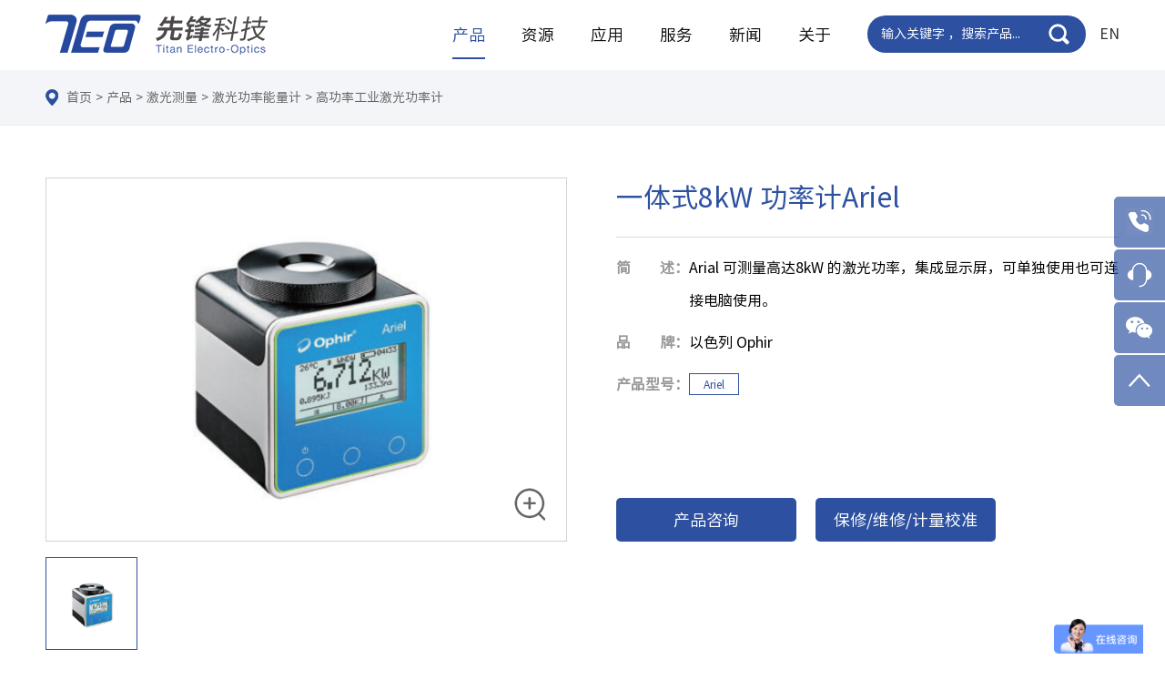

--- FILE ---
content_type: text/html; charset=utf-8
request_url: https://teo.com.cn/show/138/158.html
body_size: 23298
content:
<!DOCTYPE html>
<html lang="zh-CN">
<head>
    <meta charset="UTF-8">
    <title>一体式8kW 功率计Ariel_先锋科技</title>
    <meta name="keywords" content="一体式8kW 功率计Ariel" />
    <meta name="description" content="Arial 可测量高达8kW 的激光功率，集成显示屏，可单独使用也可连接电脑使用。" />
    <meta name="wap-font-scale" content="no">
    <meta name="viewport" content="width=device-width, initial-scale=1.0,user-scalable=no">
    <meta http-equiv="X-UA-Compatible" content="IE=edge,chrome=1">
    <link rel="stylesheet" href="/public/cms/css/cui.css" />
    <link rel="stylesheet" href="/public/cms/css/lib.css" />
    <link rel="stylesheet" href="/public/cms/css/style.css" />
    <link rel="stylesheet" href="/public/cms/css/less.css">
    <script charset="UTF-8" id="LA_COLLECT" src="//sdk.51.la/js-sdk-pro.min.js"></script>
<script>LA.init({id:"3OhrQtRU763KdR5y",ck:"3OhrQtRU763KdR5y"})</script>
</head>
<body>

<!-- 头部 -->

<div class="header">

    <div class="wp">

        <div class="logo"><a href="/"><img src="/public/filespath/images/LOGO/5f6984cc3f03a0b401cb9fa8353e7ddb.png" alt=""></a></div>

        <span class="menuBtn"></span>

            <div class="lang-en"><a href="https://www.teo.com.cn/en">EN</a></div>
        <div class="hdr">
            <div class="nav">
                <ul>
                                        <!-- 产品下拉开始 -->
                    <li  class="on" >
                        <a href="javascript:void(0);" class="v1">产品</a>
                        <div class="sub nv-two">
                            <div class="s-duo"></div>
                            <div class="sub-bg">
                                <dl>
                                                                        <dd>
                                        <!-- 产品下拉二级导航样式一样 不进行判断处理-->
                                        <a href="javascript:void(0);" class="v2">
                                            <span class="ico">
                                                <i class="i-ok" style="background-image: url(/public/filespath/images/81377e3881d117fdf0bac7ced412a1dd.png);"></i>
                                                <i class="i-on" style="background-image: url(/public/filespath/images/43f2abcd558ba44cccd91b5117018fb0.png);"></i>
                                            </span>
                                            类别检索                                        </a>
                                        <!-- 在这里判断下拉样式-->
                                                                                <div class="sub-two pro-box">
                                            <div class="wp">
                                                <div class="cont">
                                                                                                        <div class="item">
                                
                                                        <h3><a href="/list/122.html"> 激光器</a></h3>
                                                        <div class="cla">
                                                                                                                        <a href="/list/122.html">超快激光器</a>
                                                                                                                        <a href="/list/145.html">纳秒脉冲激光器</a>
                                                                                                                        <a href="/list/173.html">高重频脉冲固体激光器</a>
                                                                                                                        <a href="/list/257.html">高功率连续DPSS激光器</a>
                                                                                                                        <a href="/list/264.html">小型固体激光器</a>
                                                                                                                        <a href="/list/266.html">半导体激光器</a>
                                                                                                                        <a href="/list/122.html" class="more">更多>></a>
                                                                                                                    </div>
                                
                                                    </div>
                                                                                                        <div class="item">
                                
                                                        <h3><a href="/list/131.html"> 激光测量</a></h3>
                                                        <div class="cla">
                                                                                                                        <a href="/list/131.html">激光功率能量计</a>
                                                                                                                        <a href="/list/140.html">激光光斑分析仪</a>
                                                                                                                        <a href="/list/153.html">激光波长计与频谱仪</a>
                                                                                                                        <a href="/list/283.html">波前位相测量</a>
                                                                                                                        <a href="/list/129.html">激光防护</a>
                                                                                                                    </div>
                                
                                                    </div>
                                                                                                        <div class="item">
                                
                                                        <h3><a href="/list/284.html"> 光通讯与传感</a></h3>
                                                        <div class="cla">
                                                                                                                        <a href="/list/284.html">通讯用波长计及频谱仪</a>
                                                                                                                        <a href="/list/286.html">通讯光源</a>
                                                                                                                        <a href="/list/288.html">通讯仪器设备</a>
                                                                                                                        <a href="/list/141.html">光通讯器件</a>
                                                                                                                        <a href="/list/143.html">OCT与传感</a>
                                                                                                                    </div>
                                
                                                    </div>
                                                                                                        <div class="item">
                                
                                                        <h3><a href="/list/291.html"> 设备与光学元器件</a></h3>
                                                        <div class="cla">
                                                                                                                        <a href="/list/291.html">太赫兹设备与器件</a>
                                                                                                                        <a href="/list/301.html">激光元器件</a>
                                                                                                                        <a href="/list/311.html">仪器设备</a>
                                                                                                                        <a href="/list/250.html">积分球</a>
                                                                                                                        <a href="/list/292.html">标准反射板及色板</a>
                                                                                                                    </div>
                                
                                                    </div>
                                                                                                        <div class="item">
                                
                                                        <h3><a href="/list/483.html"> 科学成像与探测</a></h3>
                                                        <div class="cla">
                                                                                                                        <a href="/list/483.html">分幅相机</a>
                                                                                                                        <a href="/list/315.html">科学级CCD相机</a>
                                                                                                                        <a href="/list/190.html">科学级SCMOS相机</a>
                                                                                                                        <a href="/list/317.html">EMCCD相机</a>
                                                                                                                        <a href="/list/198.html">ICCD相机</a>
                                                                                                                        <a href="/list/200.html">ISCMOS相机</a>
                                                                                                                        <a href="/list/483.html" class="more">更多>></a>
                                                                                                                    </div>
                                
                                                    </div>
                                                                                                        <div class="item">
                                
                                                        <h3><a href="/list/319.html"> 光谱仪</a></h3>
                                                        <div class="cla">
                                                                                                                        <a href="/list/319.html">光栅光谱仪</a>
                                                                                                                        <a href="/list/323.html">掌上光谱仪</a>
                                                                                                                        <a href="/list/223.html">高光谱</a>
                                                                                                                        <a href="/list/325.html">真空单色仪/光谱仪</a>
                                                                                                                        <a href="/list/456.html">真空光谱系统</a>
                                                                                                                        <a href="/list/457.html">稳态瞬态荧光光谱仪</a>
                                                                                                                        <a href="/list/319.html" class="more">更多>></a>
                                                                                                                    </div>
                                
                                                    </div>
                                                                                                        <div class="item">
                                
                                                        <h3><a href="/list/228.html"> 应用系统方案</a></h3>
                                                        <div class="cla">
                                                                                                                        <a href="/list/228.html">半导体光学参数检测</a>
                                                                                                                        <a href="/list/230.html">等离子体装置光谱诊断</a>
                                                                                                                        <a href="/list/233.html">超快光谱与成像</a>
                                                                                                                        <a href="/list/236.html">燃烧过程诊断</a>
                                                                                                                        <a href="/list/240.html">元素在线分析</a>
                                                                                                                        <a href="/list/243.html">远程与工业拉曼检测</a>
                                                                                                                        <a href="/list/228.html" class="more">更多>></a>
                                                                                                                    </div>
                                
                                                    </div>
                                                                                                        <div class="item">
                                
                                                        <h3><a href="/list/331.html"> 通用仪器设备</a></h3>
                                                        <div class="cla">
                                                                                                                        <a href="/list/331.html">通用科学电子仪器</a>
                                                                                                                        <a href="/list/344.html">通用分析设备</a>
                                                                                                                        <a href="/list/349.html">真空检测设备</a>
                                                                                                                        <a href="/list/352.html">通用测试设备</a>
                                                                                                                        <a href="/list/362.html">时间与频率设备</a>
                                                                                                                        <a href="/list/365.html">小型恒温器</a>
                                                                                                                        <a href="/list/331.html" class="more">更多>></a>
                                                                                                                    </div>
                                
                                                    </div>
                                                                                                        <div class="item">
                                
                                                        <h3><a href="/list/496.html"> 光电传感器</a></h3>
                                                        <div class="cla">
                                                                                                                        <a href="/list/496.html">紫外线产品</a>
                                                                                                                        <a href="/list/383.html">X射线源</a>
                                                                                                                        <a href="/list/385.html">X射线荧光探测器</a>
                                                                                                                        <a href="/list/389.html">软X射线探测器</a>
                                                                                                                        <a href="/list/390.html">红外探测器</a>
                                                                                                                        <a href="/list/371.html">微光探测器</a>
                                                                                                                        <a href="/list/496.html" class="more">更多>></a>
                                                                                                                    </div>
                                
                                                    </div>
                                                                                                        <div class="item">
                                
                                                        <h3><a href="/list/415.html"> 光度与色度测试仪</a></h3>
                                                        <div class="cla">
                                                                                                                        <a href="/list/415.html">分光辐射亮度色度计</a>
                                                                                                                        <a href="/list/414.html">手持光谱亮度计</a>
                                                                                                                        <a href="/list/213.html">照度计</a>
                                                                                                                        <a href="/list/417.html">成像亮度色度计</a>
                                                                                                                        <a href="/list/420.html">频闪仪</a>
                                                                                                                        <a href="/list/463.html">量子效率测试系统</a>
                                                                                                                        <a href="/list/415.html" class="more">更多>></a>
                                                                                                                    </div>
                                
                                                    </div>
                                                                                                        <div class="item">
                                
                                                        <h3><a href="/list/442.html"> 遥感与成像传感器校准系统</a></h3>
                                                        <div class="cla">
                                                                                                                        <a href="/list/442.html">成像传感器校准系统</a>
                                                                                                                        <a href="/list/447.html">遥感校准系统</a>
                                                                                                                    </div>
                                
                                                    </div>
                                                                                                        <div class="item">
                                
                                                        <h3><a href="/list/185.html"> 光机电一体化系统</a></h3>
                                                        <div class="cla">
                                                                                                                        <a href="/list/185.html">车载照明检测</a>
                                                                                                                        <a href="/list/186.html">显示测量</a>
                                                                                                                        <a href="/list/490.html">光通讯</a>
                                                                                                                        <a href="/list/491.html">半导体</a>
                                                                                                                        <a href="/list/492.html">3C&amp;消费电子</a>
                                                                                                                        <a href="/list/493.html">激光雷达</a>
                                                                                                                    </div>
                                
                                                    </div>
                                                                                                    </div>
                                            </div>
                                        </div>
                                                                            </dd>
                                                                        <dd>
                                        <!-- 产品下拉二级导航样式一样 不进行判断处理-->
                                        <a href="javascript:void(0);" class="v2">
                                            <span class="ico">
                                                <i class="i-ok" style="background-image: url(/public/filespath/images/8e25dc70ca89f7f88dcfa7ac47381c0e.png);"></i>
                                                <i class="i-on" style="background-image: url(/public/filespath/images/6781e808ccc07d0c3301b4e6068c4fb9.png);"></i>
                                            </span>
                                            品牌检索                                        </a>
                                        <!-- 在这里判断下拉样式-->
                                                                                <div class="sub-two pro-box pro-box-1">
                                            <div class="wp">
                                                <div class="tab-list TAB_CLICK5" id=".tab-show-l">
                                                                                                        <a href="javascript:void(0);" class="ok1">激光器</a>
                                                                                                        <a href="javascript:void(0);" class="">激光测量</a>
                                                                                                        <a href="javascript:void(0);" class="">光通讯与传感</a>
                                                                                                        <a href="javascript:void(0);" class="">设备与光学元器件</a>
                                                                                                        <a href="javascript:void(0);" class="">科学成像与探测</a>
                                                                                                        <a href="javascript:void(0);" class="">光谱仪</a>
                                                                                                        <a href="javascript:void(0);" class="">应用系统方案</a>
                                                                                                        <a href="javascript:void(0);" class="">通用仪器设备</a>
                                                                                                        <a href="javascript:void(0);" class="">光电传感器</a>
                                                                                                        <a href="javascript:void(0);" class="">光度与色度测试仪</a>
                                                                                                        <a href="javascript:void(0);" class="">遥感与成像传感器校准系统</a>
                                                                                                        <a href="javascript:void(0);" class="">光机电一体化系统</a>
                                                                                                    </div>
                                                                                                <div class="tab-show-l ">
                                                    <ul class="logo-list">
                                                                                                                <li>
                                                            <a href="/list/120.html?_bid=90">
                                                                <div class="pic"><img src="/public/filespath/images/LOGO/AdValue-Photonics.jpg" alt="美国 AdValue Photonics" title="美国 AdValue Photonics"></div>
                                                            </a>
                                                        </li>
                                                                                                                <li>
                                                            <a href="/list/120.html?_bid=82">
                                                                <div class="pic"><img src="/public/filespath/images/LOGO/Advanced.jpg" alt="美国 Advanced Optowave Corporation (AOC)" title="美国 Advanced Optowave Corporation (AOC)"></div>
                                                            </a>
                                                        </li>
                                                                                                                <li>
                                                            <a href="/list/120.html?_bid=78">
                                                                <div class="pic"><img src="/public/filespath/images/LOGO/ATL-Lasertech.jpg" alt="德国 ATL Lasertech" title="德国 ATL Lasertech"></div>
                                                            </a>
                                                        </li>
                                                                                                                <li>
                                                            <a href="/list/120.html?_bid=76">
                                                                <div class="pic"><img src="/public/filespath/images/LOGO/Block%20Engineering.jpg" alt="美国 Block Engineering" title="美国 Block Engineering"></div>
                                                            </a>
                                                        </li>
                                                                                                                <li>
                                                            <a href="/list/120.html?_bid=93">
                                                                <div class="pic"><img src="/public/filespath/images/LOGO/Chromacity.jpg" alt="英国 Chromacity" title="英国 Chromacity"></div>
                                                            </a>
                                                        </li>
                                                                                                                <li>
                                                            <a href="/list/120.html?_bid=70">
                                                                <div class="pic"><img src="/public/filespath/images/LOGO/Clark-MXR.jpg" alt="美国 Clark-MXR" title="美国 Clark-MXR"></div>
                                                            </a>
                                                        </li>
                                                                                                                <li>
                                                            <a href="/list/120.html?_bid=83">
                                                                <div class="pic"><img src="/public/filespath/images/LOGO/crylas.jpg" alt="德国 Crylas" title="德国 Crylas"></div>
                                                            </a>
                                                        </li>
                                                                                                                <li>
                                                            <a href="/list/120.html?_bid=66">
                                                                <div class="pic"><img src="/public/filespath/images/LOGO/CrystaLaser.jpg" alt="美国 CrystaLaser" title="美国 CrystaLaser"></div>
                                                            </a>
                                                        </li>
                                                                                                                <li>
                                                            <a href="/list/120.html?_bid=74">
                                                                <div class="pic"><img src="/public/filespath/images/LOGO/Edgewave.jpg" alt="德国 Edgewave" title="德国 Edgewave"></div>
                                                            </a>
                                                        </li>
                                                                                                                <li>
                                                            <a href="/list/120.html?_bid=85">
                                                                <div class="pic"><img src="/public/filespath/images/LOGO/FemtoChrome.jpg" alt="美国 FemtoChrome" title="美国 FemtoChrome"></div>
                                                            </a>
                                                        </li>
                                                                                                                <li>
                                                            <a href="/list/120.html?_bid=59">
                                                                <div class="pic"><img src="/public/filespath/images/LOGO/IPG%20Photonics.jpg" alt="美国 IPG Photonics" title="美国 IPG Photonics"></div>
                                                            </a>
                                                        </li>
                                                                                                                <li>
                                                            <a href="/list/120.html?_bid=57">
                                                                <div class="pic"><img src="/public/filespath/images/LOGO/Laser-Quantum.jpg" alt="英国 Laser Quantum" title="英国 Laser Quantum"></div>
                                                            </a>
                                                        </li>
                                                                                                                <li>
                                                            <a href="/list/120.html?_bid=91">
                                                                <div class="pic"><img src="/public/filespath/images/LOGO/Lioptec.jpg" alt="德国 Lioptec" title="德国 Lioptec"></div>
                                                            </a>
                                                        </li>
                                                                                                                <li>
                                                            <a href="/list/120.html?_bid=94">
                                                                <div class="pic"><img src="/public/filespath/images/LOGO/Menhir-Photonics.jpg" alt="瑞士 Menhir Photonics" title="瑞士 Menhir Photonics"></div>
                                                            </a>
                                                        </li>
                                                                                                                <li>
                                                            <a href="/list/120.html?_bid=84">
                                                                <div class="pic"><img src="/public/filespath/images/LOGO/Modu-Laser.jpg" alt="美国 Modu-Laser" title="美国 Modu-Laser"></div>
                                                            </a>
                                                        </li>
                                                                                                                <li>
                                                            <a href="/list/120.html?_bid=61">
                                                                <div class="pic"><img src="/public/filespath/images/LOGO/Moglabs.jpg" alt="澳大利亚 Moglabs" title="澳大利亚 Moglabs"></div>
                                                            </a>
                                                        </li>
                                                                                                                <li>
                                                            <a href="/list/120.html?_bid=77">
                                                                <div class="pic"><img src="/public/filespath/images/LOGO/OPOTEK.jpg" alt="美国 OPOTEK" title="美国 OPOTEK"></div>
                                                            </a>
                                                        </li>
                                                                                                                <li>
                                                            <a href="/list/120.html?_bid=104">
                                                                <div class="pic"><img src="/public/filespath/images/LOGO/a76b386ea8a002a988bfe4ebae6c7144.jpg" alt="美国 Pacific Lasertec" title="美国 Pacific Lasertec"></div>
                                                            </a>
                                                        </li>
                                                                                                                <li>
                                                            <a href="/list/120.html?_bid=89">
                                                                <div class="pic"><img src="/public/filespath/images/LOGO/Photodigm.jpg" alt="美国 Photodigm" title="美国 Photodigm"></div>
                                                            </a>
                                                        </li>
                                                                                                                <li>
                                                            <a href="/list/120.html?_bid=64">
                                                                <div class="pic"><img src="/public/filespath/images/LOGO/Quantel.jpg" alt="法国 Quantel" title="法国 Quantel"></div>
                                                            </a>
                                                        </li>
                                                                                                                <li>
                                                            <a href="/list/120.html?_bid=63">
                                                                <div class="pic"><img src="/public/filespath/images/LOGO/Quantel-Bigsky.jpg" alt="美国 Quantel-Bigsky" title="美国 Quantel-Bigsky"></div>
                                                            </a>
                                                        </li>
                                                                                                                <li>
                                                            <a href="/list/120.html?_bid=60">
                                                                <div class="pic"><img src="/public/filespath/images/LOGO/Radiantis.jpg" alt="西班牙 Radiantis" title="西班牙 Radiantis"></div>
                                                            </a>
                                                        </li>
                                                                                                                <li>
                                                            <a href="/list/120.html?_bid=75">
                                                                <div class="pic"><img src="/public/filespath/images/LOGO/RGB.jpg" alt="德国 RGB Laser Systems" title="德国 RGB Laser Systems"></div>
                                                            </a>
                                                        </li>
                                                                                                                <li>
                                                            <a href="/list/120.html?_bid=79">
                                                                <div class="pic"><img src="/public/filespath/images/LOGO/Swamp%20optics.jpg" alt="美国 Swamp optics" title="美国 Swamp optics"></div>
                                                            </a>
                                                        </li>
                                                                                                                <li>
                                                            <a href="/list/120.html?_bid=73">
                                                                <div class="pic"><img src="/public/filespath/images/LOGO/UPTEK.jpg" alt="美国 Uptek Solutions" title="美国 Uptek Solutions"></div>
                                                            </a>
                                                        </li>
                                                                                                                <li>
                                                            <a href="/list/120.html?_bid=92">
                                                                <div class="pic"><img src="/public/filespath/images/LOGO/VALO-INNOVATIONS.jpg" alt="德国 VALO INNOVATIONS" title="德国 VALO INNOVATIONS"></div>
                                                            </a>
                                                        </li>
                                                                                                                <li>
                                                            <a href="/list/120.html?_bid=9">
                                                                <div class="pic"><img src="/public/filespath/images/LOGO/zolix.jpg" alt="Zolix" title="Zolix"></div>
                                                            </a>
                                                        </li>
                                                                                                                <li>
                                                            <a href="/list/120.html?_bid=107">
                                                                <div class="pic"><img src="/public/filespath/images/LOGO/23721de8fc01b8be98eef9eaceb79603.jpg" alt="爱尔兰 Eblana" title="爱尔兰 Eblana"></div>
                                                            </a>
                                                        </li>
                                                                                                                <li>
                                                            <a href="/list/120.html?_bid=67">
                                                                <div class="pic"><img src="/public/filespath/images/LOGO/Xiton-Photonics.jpg" alt="德国 Xiton Photonics" title="德国 Xiton Photonics"></div>
                                                            </a>
                                                        </li>
                                                                                                            </ul>
                                                </div>
                                                                                                <div class="tab-show-l dn">
                                                    <ul class="logo-list">
                                                                                                                <li>
                                                            <a href="/list/123.html?_bid=65">
                                                                <div class="pic"><img src="/public/filespath/images/LOGO/Bristol%20Instruments.jpg" alt="美国 Bristol Instruments" title="美国 Bristol Instruments"></div>
                                                            </a>
                                                        </li>
                                                                                                                <li>
                                                            <a href="/list/123.html?_bid=49">
                                                                <div class="pic"><img src="/public/filespath/images/LOGO/Labsphere.jpg" alt="美国 Labsphere" title="美国 Labsphere"></div>
                                                            </a>
                                                        </li>
                                                                                                                <li>
                                                            <a href="/list/123.html?_bid=96">
                                                                <div class="pic"><img src="/public/filespath/images/LOGO/LaserVision.jpg" alt="美国 LaserVision" title="美国 LaserVision"></div>
                                                            </a>
                                                        </li>
                                                                                                                <li>
                                                            <a href="/list/123.html?_bid=61">
                                                                <div class="pic"><img src="/public/filespath/images/LOGO/Moglabs.jpg" alt="澳大利亚 Moglabs" title="澳大利亚 Moglabs"></div>
                                                            </a>
                                                        </li>
                                                                                                                <li>
                                                            <a href="/list/123.html?_bid=54">
                                                                <div class="pic"><img src="/public/filespath/images/LOGO/Ophir.jpg" alt="以色列 Ophir" title="以色列 Ophir"></div>
                                                            </a>
                                                        </li>
                                                                                                                <li>
                                                            <a href="/list/123.html?_bid=55">
                                                                <div class="pic"><img src="/public/filespath/images/LOGO/Ophir-Spiricon.jpg" alt="美国 Ophir-Spiricon" title="美国 Ophir-Spiricon"></div>
                                                            </a>
                                                        </li>
                                                                                                                <li>
                                                            <a href="/list/123.html?_bid=68">
                                                                <div class="pic"><img src="/public/filespath/images/LOGO/PHASICS.jpg" alt="法国 PHASICS" title="法国 PHASICS"></div>
                                                            </a>
                                                        </li>
                                                                                                                <li>
                                                            <a href="/list/123.html?_bid=6">
                                                                <div class="pic"><img src="/public/filespath/images/LOGO/StellarNet.jpg" alt="美国 StellarNet" title="美国 StellarNet"></div>
                                                            </a>
                                                        </li>
                                                                                                                <li>
                                                            <a href="/list/123.html?_bid=9">
                                                                <div class="pic"><img src="/public/filespath/images/LOGO/zolix.jpg" alt="Zolix" title="Zolix"></div>
                                                            </a>
                                                        </li>
                                                                                                            </ul>
                                                </div>
                                                                                                <div class="tab-show-l dn">
                                                    <ul class="logo-list">
                                                                                                                <li>
                                                            <a href="/list/132.html?_bid=58">
                                                                <div class="pic"><img src="/public/filespath/images/LOGO/Alnair-Labs.jpg" alt="日本 Alnair Labs" title="日本 Alnair Labs"></div>
                                                            </a>
                                                        </li>
                                                                                                                <li>
                                                            <a href="/list/132.html?_bid=97">
                                                                <div class="pic"><img src="/public/filespath/images/LOGO/Aragon-Photonics.jpg" alt="西班牙 Aragon Photonics" title="西班牙 Aragon Photonics"></div>
                                                            </a>
                                                        </li>
                                                                                                                <li>
                                                            <a href="/list/132.html?_bid=65">
                                                                <div class="pic"><img src="/public/filespath/images/LOGO/Bristol%20Instruments.jpg" alt="美国 Bristol Instruments" title="美国 Bristol Instruments"></div>
                                                            </a>
                                                        </li>
                                                                                                                <li>
                                                            <a href="/list/132.html?_bid=98">
                                                                <div class="pic"><img src="/public/filespath/images/LOGO/MoVU.jpg" alt="日本 MoVU" title="日本 MoVU"></div>
                                                            </a>
                                                        </li>
                                                                                                                <li>
                                                            <a href="/list/132.html?_bid=56">
                                                                <div class="pic"><img src="/public/filespath/images/LOGO/Santec.jpg" alt="日本 Santec" title="日本 Santec"></div>
                                                            </a>
                                                        </li>
                                                                                                            </ul>
                                                </div>
                                                                                                <div class="tab-show-l dn">
                                                    <ul class="logo-list">
                                                                                                                <li>
                                                            <a href="/list/146.html?_bid=30">
                                                                <div class="pic"><img src="/public/filespath/images/LOGO/Acktar.jpg" alt="以色列 Acktar" title="以色列 Acktar"></div>
                                                            </a>
                                                        </li>
                                                                                                                <li>
                                                            <a href="/list/146.html?_bid=86">
                                                                <div class="pic"><img src="/public/filespath/images/LOGO/Advantest.jpg" alt="日本 Advantest" title="日本 Advantest"></div>
                                                            </a>
                                                        </li>
                                                                                                                <li>
                                                            <a href="/list/146.html?_bid=25">
                                                                <div class="pic"><img src="/public/filespath/images/LOGO/Andover-1.jpg" alt="美国 Andover" title="美国 Andover"></div>
                                                            </a>
                                                        </li>
                                                                                                                <li>
                                                            <a href="/list/146.html?_bid=70">
                                                                <div class="pic"><img src="/public/filespath/images/LOGO/Clark-MXR.jpg" alt="美国 Clark-MXR" title="美国 Clark-MXR"></div>
                                                            </a>
                                                        </li>
                                                                                                                <li>
                                                            <a href="/list/146.html?_bid=29">
                                                                <div class="pic"><img src="/public/filespath/images/LOGO/CODIXX.jpg" alt="德国 CODIXX" title="德国 CODIXX"></div>
                                                            </a>
                                                        </li>
                                                                                                                <li>
                                                            <a href="/list/146.html?_bid=22">
                                                                <div class="pic"><img src="/public/filespath/images/LOGO/CVI.jpg" alt="美国 CVI" title="美国 CVI"></div>
                                                            </a>
                                                        </li>
                                                                                                                <li>
                                                            <a href="/list/146.html?_bid=80">
                                                                <div class="pic"><img src="/public/filespath/images/LOGO/holoor.jpg" alt="以色列 Holoor" title="以色列 Holoor"></div>
                                                            </a>
                                                        </li>
                                                                                                                <li>
                                                            <a href="/list/146.html?_bid=100">
                                                                <div class="pic"><img src="/public/filespath/images/LOGO/INO.jpg" alt="加拿大 INO" title="加拿大 INO"></div>
                                                            </a>
                                                        </li>
                                                                                                                <li>
                                                            <a href="/list/146.html?_bid=49">
                                                                <div class="pic"><img src="/public/filespath/images/LOGO/Labsphere.jpg" alt="美国 Labsphere" title="美国 Labsphere"></div>
                                                            </a>
                                                        </li>
                                                                                                                <li>
                                                            <a href="/list/146.html?_bid=87">
                                                                <div class="pic"><img src="/public/filespath/images/LOGO/LongWave-Photonics.jpg" alt="美国 LongWave Photonics" title="美国 LongWave Photonics"></div>
                                                            </a>
                                                        </li>
                                                                                                                <li>
                                                            <a href="/list/146.html?_bid=20">
                                                                <div class="pic"><img src="/public/filespath/images/LOGO/Moxtek.jpg" alt="美国 Moxtek" title="美国 Moxtek"></div>
                                                            </a>
                                                        </li>
                                                                                                                <li>
                                                            <a href="/list/146.html?_bid=54">
                                                                <div class="pic"><img src="/public/filespath/images/LOGO/Ophir.jpg" alt="以色列 Ophir" title="以色列 Ophir"></div>
                                                            </a>
                                                        </li>
                                                                                                                <li>
                                                            <a href="/list/146.html?_bid=102">
                                                                <div class="pic"><img src="/public/filespath/images/LOGO/PRO.jpg" alt="美国 PRO" title="美国 PRO"></div>
                                                            </a>
                                                        </li>
                                                                                                                <li>
                                                            <a href="/list/146.html?_bid=101">
                                                                <div class="pic"><img src="/public/filespath/images/LOGO/Raicol.jpg" alt="以色列 Raicol" title="以色列 Raicol"></div>
                                                            </a>
                                                        </li>
                                                                                                                <li>
                                                            <a href="/list/146.html?_bid=56">
                                                                <div class="pic"><img src="/public/filespath/images/LOGO/Santec.jpg" alt="日本 Santec" title="日本 Santec"></div>
                                                            </a>
                                                        </li>
                                                                                                                <li>
                                                            <a href="/list/146.html?_bid=99">
                                                                <div class="pic"><img src="/public/filespath/images/LOGO/Sciencetech-Inc.jpg" alt="加拿大 Sciencetech-Inc" title="加拿大 Sciencetech-Inc"></div>
                                                            </a>
                                                        </li>
                                                                                                                <li>
                                                            <a href="/list/146.html?_bid=72">
                                                                <div class="pic"><img src="/public/filespath/images/LOGO/Sill-Optics.jpg" alt="德国 Sill Optics" title="德国 Sill Optics"></div>
                                                            </a>
                                                        </li>
                                                                                                                <li>
                                                            <a href="/list/146.html?_bid=73">
                                                                <div class="pic"><img src="/public/filespath/images/LOGO/UPTEK.jpg" alt="美国 Uptek Solutions" title="美国 Uptek Solutions"></div>
                                                            </a>
                                                        </li>
                                                                                                                <li>
                                                            <a href="/list/146.html?_bid=9">
                                                                <div class="pic"><img src="/public/filespath/images/LOGO/zolix.jpg" alt="Zolix" title="Zolix"></div>
                                                            </a>
                                                        </li>
                                                                                                                <li>
                                                            <a href="/list/146.html?_bid=106">
                                                                <div class="pic"><img src="/public/filespath/images/LOGO/Novanta.jpg" alt="英国 Novanta-Cambridge Technology" title="英国 Novanta-Cambridge Technology"></div>
                                                            </a>
                                                        </li>
                                                                                                            </ul>
                                                </div>
                                                                                                <div class="tab-show-l dn">
                                                    <ul class="logo-list">
                                                                                                                <li>
                                                            <a href="/list/176.html?_bid=1">
                                                                <div class="pic"><img src="/public/filespath/images/LOGO/Andor.jpg" alt="英国 Andor" title="英国 Andor"></div>
                                                            </a>
                                                        </li>
                                                                                                                <li>
                                                            <a href="/list/176.html?_bid=11">
                                                                <div class="pic"><img src="/public/filespath/images/LOGO/Artray.jpg" alt="日本 Artray" title="日本 Artray"></div>
                                                            </a>
                                                        </li>
                                                                                                                <li>
                                                            <a href="/list/176.html?_bid=12">
                                                                <div class="pic"><img src="/public/filespath/images/LOGO/DECTRIS.jpg" alt="瑞士 DECTRIS" title="瑞士 DECTRIS"></div>
                                                            </a>
                                                        </li>
                                                                                                                <li>
                                                            <a href="/list/176.html?_bid=105">
                                                                <div class="pic"><img src="/public/filespath/images/LOGO/Lambert%20Instruments.jpg" alt="荷兰 Lambert Instruments" title="荷兰 Lambert Instruments"></div>
                                                            </a>
                                                        </li>
                                                                                                                <li>
                                                            <a href="/list/176.html?_bid=7">
                                                                <div class="pic"><img src="/public/filespath/images/LOGO/Photek.jpg" alt="英国 Photek" title="英国 Photek"></div>
                                                            </a>
                                                        </li>
                                                                                                                <li>
                                                            <a href="/list/176.html?_bid=5">
                                                                <div class="pic"><img src="/public/filespath/images/LOGO/PhotonicScience.jpg" alt="英国 PhotonicScience" title="英国 PhotonicScience"></div>
                                                            </a>
                                                        </li>
                                                                                                                <li>
                                                            <a href="/list/176.html?_bid=16">
                                                                <div class="pic"><img src="/public/filespath/images/LOGO/Vision-Research.jpg" alt="美国 Vision Research" title="美国 Vision Research"></div>
                                                            </a>
                                                        </li>
                                                                                                                <li>
                                                            <a href="/list/176.html?_bid=9">
                                                                <div class="pic"><img src="/public/filespath/images/LOGO/zolix.jpg" alt="Zolix" title="Zolix"></div>
                                                            </a>
                                                        </li>
                                                                                                            </ul>
                                                </div>
                                                                                                <div class="tab-show-l dn">
                                                    <ul class="logo-list">
                                                                                                                <li>
                                                            <a href="/list/177.html?_bid=1">
                                                                <div class="pic"><img src="/public/filespath/images/LOGO/Andor.jpg" alt="英国 Andor" title="英国 Andor"></div>
                                                            </a>
                                                        </li>
                                                                                                                <li>
                                                            <a href="/list/177.html?_bid=10">
                                                                <div class="pic"><img src="/public/filespath/images/LOGO/Dualix.jpg" alt="Dualix" title="Dualix"></div>
                                                            </a>
                                                        </li>
                                                                                                                <li>
                                                            <a href="/list/177.html?_bid=3">
                                                                <div class="pic"><img src="/public/filespath/images/LOGO/McPherson.jpg" alt="美国 Mcpherson" title="美国 Mcpherson"></div>
                                                            </a>
                                                        </li>
                                                                                                                <li>
                                                            <a href="/list/177.html?_bid=5">
                                                                <div class="pic"><img src="/public/filespath/images/LOGO/PhotonicScience.jpg" alt="英国 PhotonicScience" title="英国 PhotonicScience"></div>
                                                            </a>
                                                        </li>
                                                                                                                <li>
                                                            <a href="/list/177.html?_bid=17">
                                                                <div class="pic"><img src="/public/filespath/images/LOGO/Spectral-Industries.jpg" alt="荷兰 Spectral Industries" title="荷兰 Spectral Industries"></div>
                                                            </a>
                                                        </li>
                                                                                                                <li>
                                                            <a href="/list/177.html?_bid=6">
                                                                <div class="pic"><img src="/public/filespath/images/LOGO/StellarNet.jpg" alt="美国 StellarNet" title="美国 StellarNet"></div>
                                                            </a>
                                                        </li>
                                                                                                                <li>
                                                            <a href="/list/177.html?_bid=9">
                                                                <div class="pic"><img src="/public/filespath/images/LOGO/zolix.jpg" alt="Zolix" title="Zolix"></div>
                                                            </a>
                                                        </li>
                                                                                                            </ul>
                                                </div>
                                                                                                <div class="tab-show-l dn">
                                                    <ul class="logo-list">
                                                                                                                <li>
                                                            <a href="/list/178.html?_bid=9">
                                                                <div class="pic"><img src="/public/filespath/images/LOGO/zolix.jpg" alt="Zolix" title="Zolix"></div>
                                                            </a>
                                                        </li>
                                                                                                            </ul>
                                                </div>
                                                                                                <div class="tab-show-l dn">
                                                    <ul class="logo-list">
                                                                                                                <li>
                                                            <a href="/list/179.html?_bid=4">
                                                                <div class="pic"><img src="/public/filespath/images/LOGO/Energetiq.jpg" alt="美国 Energetiq" title="美国 Energetiq"></div>
                                                            </a>
                                                        </li>
                                                                                                                <li>
                                                            <a href="/list/179.html?_bid=19">
                                                                <div class="pic"><img src="/public/filespath/images/LOGO/Metricon.jpg" alt="美国 Metricon" title="美国 Metricon"></div>
                                                            </a>
                                                        </li>
                                                                                                                <li>
                                                            <a href="/list/179.html?_bid=8">
                                                                <div class="pic"><img src="/public/filespath/images/LOGO/Oxford-Instruments.jpg" alt="英国 Oxford Instruments" title="英国 Oxford Instruments"></div>
                                                            </a>
                                                        </li>
                                                                                                                <li>
                                                            <a href="/list/179.html?_bid=18">
                                                                <div class="pic"><img src="/public/filespath/images/LOGO/0815a73d8d29ec646521d3080d6530b5.jpg" alt="美国 SRS" title="美国 SRS"></div>
                                                            </a>
                                                        </li>
                                                                                                                <li>
                                                            <a href="/list/179.html?_bid=52">
                                                                <div class="pic"><img src="/public/filespath/images/LOGO/otsuka.jpg" alt="日本 大塚电子" title="日本 大塚电子"></div>
                                                            </a>
                                                        </li>
                                                                                                            </ul>
                                                </div>
                                                                                                <div class="tab-show-l dn">
                                                    <ul class="logo-list">
                                                                                                                <li>
                                                            <a href="/list/180.html?_bid=46">
                                                                <div class="pic"><img src="/public/filespath/images/LOGO/BostonElectronics.jpg" alt="美国 Boston Electronics" title="美国 Boston Electronics"></div>
                                                            </a>
                                                        </li>
                                                                                                                <li>
                                                            <a href="/list/180.html?_bid=37">
                                                                <div class="pic"><img src="/public/filespath/images/LOGO/EI.jpg" alt="英国 EI" title="英国 EI"></div>
                                                            </a>
                                                        </li>
                                                                                                                <li>
                                                            <a href="/list/180.html?_bid=33">
                                                                <div class="pic"><img src="/public/filespath/images/LOGO/ELFYS.jpg" alt="芬兰 ELFYS" title="芬兰 ELFYS"></div>
                                                            </a>
                                                        </li>
                                                                                                                <li>
                                                            <a href="/list/180.html?_bid=21">
                                                                <div class="pic"><img src="/public/filespath/images/LOGO/ETL.jpg" alt="英国 ETL" title="英国 ETL"></div>
                                                            </a>
                                                        </li>
                                                                                                                <li>
                                                            <a href="/list/180.html?_bid=43">
                                                                <div class="pic"><img src="/public/filespath/images/LOGO/HelioWorks.jpg" alt="美国 HelioWorks" title="美国 HelioWorks"></div>
                                                            </a>
                                                        </li>
                                                                                                                <li>
                                                            <a href="/list/180.html?_bid=44">
                                                                <div class="pic"><img src="/public/filespath/images/LOGO/Infrasolid.jpg" alt="德国 Infrasolid" title="德国 Infrasolid"></div>
                                                            </a>
                                                        </li>
                                                                                                                <li>
                                                            <a href="/list/180.html?_bid=23">
                                                                <div class="pic"><img src="/public/filespath/images/LOGO/Judson.jpg" alt="美国 Judson" title="美国 Judson"></div>
                                                            </a>
                                                        </li>
                                                                                                                <li>
                                                            <a href="/list/180.html?_bid=35">
                                                                <div class="pic"><img src="/public/filespath/images/LOGO/Ketek.jpg" alt="德国 Ketek" title="德国 Ketek"></div>
                                                            </a>
                                                        </li>
                                                                                                                <li>
                                                            <a href="/list/180.html?_bid=26">
                                                                <div class="pic"><img src="/public/filespath/images/LOGO/LaserComponents.jpg" alt="德国 LaserComponents" title="德国 LaserComponents"></div>
                                                            </a>
                                                        </li>
                                                                                                                <li>
                                                            <a href="/list/180.html?_bid=45">
                                                                <div class="pic"><img src="/public/filespath/images/LOGO/Mightex.jpg" alt="美国 Mightex" title="美国 Mightex"></div>
                                                            </a>
                                                        </li>
                                                                                                                <li>
                                                            <a href="/list/180.html?_bid=20">
                                                                <div class="pic"><img src="/public/filespath/images/LOGO/Moxtek.jpg" alt="美国 Moxtek" title="美国 Moxtek"></div>
                                                            </a>
                                                        </li>
                                                                                                                <li>
                                                            <a href="/list/180.html?_bid=34">
                                                                <div class="pic"><img src="/public/filespath/images/LOGO/OnTrak.jpg" alt="美国 OnTrak" title="美国 OnTrak"></div>
                                                            </a>
                                                        </li>
                                                                                                                <li>
                                                            <a href="/list/180.html?_bid=39">
                                                                <div class="pic"><img src="/public/filespath/images/LOGO/OptiqGain.jpg" alt="以色列 OptiqGain" title="以色列 OptiqGain"></div>
                                                            </a>
                                                        </li>
                                                                                                                <li>
                                                            <a href="/list/180.html?_bid=36">
                                                                <div class="pic"><img src="/public/filespath/images/LOGO/Opto-Diode.jpg" alt="美国 Opto Diode" title="美国 Opto Diode"></div>
                                                            </a>
                                                        </li>
                                                                                                                <li>
                                                            <a href="/list/180.html?_bid=32">
                                                                <div class="pic"><img src="/public/filespath/images/LOGO/OSI.jpg" alt="美国 OSI" title="美国 OSI"></div>
                                                            </a>
                                                        </li>
                                                                                                                <li>
                                                            <a href="/list/180.html?_bid=41">
                                                                <div class="pic"><img src="/public/filespath/images/LOGO/proxivision.jpg" alt="德国 Proxivision" title="德国 Proxivision"></div>
                                                            </a>
                                                        </li>
                                                                                                                <li>
                                                            <a href="/list/180.html?_bid=27">
                                                                <div class="pic"><img src="/public/filespath/images/LOGO/SensTech.jpg" alt="英国 Sens-Tech" title="英国 Sens-Tech"></div>
                                                            </a>
                                                        </li>
                                                                                                                <li>
                                                            <a href="/list/180.html?_bid=28">
                                                                <div class="pic"><img src="/public/filespath/images/LOGO/Varex.jpg" alt="美国 Varex" title="美国 Varex"></div>
                                                            </a>
                                                        </li>
                                                                                                                <li>
                                                            <a href="/list/180.html?_bid=40">
                                                                <div class="pic"><img src="/public/filespath/images/LOGO/vertilon.jpg" alt="美国 Vertilon" title="美国 Vertilon"></div>
                                                            </a>
                                                        </li>
                                                                                                                <li>
                                                            <a href="/list/180.html?_bid=9">
                                                                <div class="pic"><img src="/public/filespath/images/LOGO/zolix.jpg" alt="Zolix" title="Zolix"></div>
                                                            </a>
                                                        </li>
                                                                                                                <li>
                                                            <a href="/list/180.html?_bid=109">
                                                                <div class="pic"><img src="/public/filespath/images/LOGO/a777cba3659019f8e57a44f540243bce.png" alt="美国 Spectro-UV" title="美国 Spectro-UV"></div>
                                                            </a>
                                                        </li>
                                                                                                                <li>
                                                            <a href="/list/180.html?_bid=38">
                                                                <div class="pic"><img src="/public/filespath/images/LOGO/yingsa.jpg" alt="荧飒光学" title="荧飒光学"></div>
                                                            </a>
                                                        </li>
                                                                                                            </ul>
                                                </div>
                                                                                                <div class="tab-show-l dn">
                                                    <ul class="logo-list">
                                                                                                                <li>
                                                            <a href="/list/181.html?_bid=49">
                                                                <div class="pic"><img src="/public/filespath/images/LOGO/Labsphere.jpg" alt="美国 Labsphere" title="美国 Labsphere"></div>
                                                            </a>
                                                        </li>
                                                                                                                <li>
                                                            <a href="/list/181.html?_bid=54">
                                                                <div class="pic"><img src="/public/filespath/images/LOGO/Ophir.jpg" alt="以色列 Ophir" title="以色列 Ophir"></div>
                                                            </a>
                                                        </li>
                                                                                                                <li>
                                                            <a href="/list/181.html?_bid=31">
                                                                <div class="pic"><img src="/public/filespath/images/LOGO/Opsira.jpg" alt="德国 Opsira" title="德国 Opsira"></div>
                                                            </a>
                                                        </li>
                                                                                                                <li>
                                                            <a href="/list/181.html?_bid=50">
                                                                <div class="pic"><img src="/public/filespath/images/LOGO/Photo-Research.jpg" alt="美国 Photo Research" title="美国 Photo Research"></div>
                                                            </a>
                                                        </li>
                                                                                                                <li>
                                                            <a href="/list/181.html?_bid=48">
                                                                <div class="pic"><img src="/public/filespath/images/LOGO/Pleiades.jpg" alt="法国 Pleiades" title="法国 Pleiades"></div>
                                                            </a>
                                                        </li>
                                                                                                                <li>
                                                            <a href="/list/181.html?_bid=51">
                                                                <div class="pic"><img src="/public/filespath/images/LOGO/Radiant.jpg" alt="美国 Radiant" title="美国 Radiant"></div>
                                                            </a>
                                                        </li>
                                                                                                                <li>
                                                            <a href="/list/181.html?_bid=6">
                                                                <div class="pic"><img src="/public/filespath/images/LOGO/StellarNet.jpg" alt="美国 StellarNet" title="美国 StellarNet"></div>
                                                            </a>
                                                        </li>
                                                                                                                <li>
                                                            <a href="/list/181.html?_bid=53">
                                                                <div class="pic"><img src="/public/filespath/images/LOGO/UPRtek.jpg" alt="UPRtek" title="UPRtek"></div>
                                                            </a>
                                                        </li>
                                                                                                                <li>
                                                            <a href="/list/181.html?_bid=47">
                                                                <div class="pic"><img src="/public/filespath/images/LOGO/Viso.jpg" alt="丹麦 Viso" title="丹麦 Viso"></div>
                                                            </a>
                                                        </li>
                                                                                                                <li>
                                                            <a href="/list/181.html?_bid=9">
                                                                <div class="pic"><img src="/public/filespath/images/LOGO/zolix.jpg" alt="Zolix" title="Zolix"></div>
                                                            </a>
                                                        </li>
                                                                                                                <li>
                                                            <a href="/list/181.html?_bid=108">
                                                                <div class="pic"><img src="/public/filespath/images/LOGO/983558ffcdb8179b5c70e8f819f15ea0.jpg" alt="日本 柯尼卡美能达" title="日本 柯尼卡美能达"></div>
                                                            </a>
                                                        </li>
                                                                                                                <li>
                                                            <a href="/list/181.html?_bid=52">
                                                                <div class="pic"><img src="/public/filespath/images/LOGO/otsuka.jpg" alt="日本 大塚电子" title="日本 大塚电子"></div>
                                                            </a>
                                                        </li>
                                                                                                            </ul>
                                                </div>
                                                                                                <div class="tab-show-l dn">
                                                    <ul class="logo-list">
                                                                                                                <li>
                                                            <a href="/list/183.html?_bid=49">
                                                                <div class="pic"><img src="/public/filespath/images/LOGO/Labsphere.jpg" alt="美国 Labsphere" title="美国 Labsphere"></div>
                                                            </a>
                                                        </li>
                                                                                                            </ul>
                                                </div>
                                                                                                <div class="tab-show-l dn">
                                                    <ul class="logo-list">
                                                                                                                <li>
                                                            <a href="/list/184.html?_bid=9">
                                                                <div class="pic"><img src="/public/filespath/images/LOGO/zolix.jpg" alt="Zolix" title="Zolix"></div>
                                                            </a>
                                                        </li>
                                                                                                                <li>
                                                            <a href="/list/184.html?_bid=2">
                                                                <div class="pic"><img src="https://www.teo.com.cn/filespath/images/20130807150444.gif" alt="先锋科技" title="先锋科技"></div>
                                                            </a>
                                                        </li>
                                                                                                            </ul>
                                                </div>
                                                                                
                                                <!-- <a href="" class="more2">&gt;&gt;查看全部品牌</a>-->
                                
                                            </div>
                                
                                        </div>
                                                                            </dd>
                                                                        <dd>
                                        <!-- 产品下拉二级导航样式一样 不进行判断处理-->
                                        <a href="javascript:void(0);" class="v2">
                                            <span class="ico">
                                                <i class="i-ok" style="background-image: url(/public/filespath/images/bc4f8c890c5f325081f2f1bceb4945e9.png);"></i>
                                                <i class="i-on" style="background-image: url(/public/filespath/images/1e190e67bc5ee3176416d034866adb18.png);"></i>
                                            </span>
                                            行业检索                                        </a>
                                        <!-- 在这里判断下拉样式-->
                                                                                <div class="sub-two pro-box">
                                            <div class="wp">
                                                <div class="cont">
                                                                                                        <div class="item">
                                
                                                        <h3><a href="javascript:;">工业与信息化</a></h3>
                                                        <div class="cla">
                                                                                                                        <div class="si-s">
                                                                <div class="si-con">
                                                                    <a href="javascript:;" class="v4">先进制造</a>
                                                                    <div class="wu-s">
                                                                                                                                                <a href="/list/62.html?_tid=10">激光加工在线监测</a>
                                                                                                                                                <a href="/list/62.html?_tid=11">激光加工</a>
                                                                                                                                                <a href="/list/62.html?_tid=12">自动光学检测</a>
                                                                                                                                                <a href="/list/62.html?_tid=14">超快微加工</a>
                                                                                                                                                <a href="/list/62.html?_tid=15">激光焊接匙孔监测</a>
                                                                                                                                                <a href="/list/62.html?_tid=16">分束与光斑整形</a>
                                                                                                                                                <a href="/list/62.html?_tid=27">镀膜监控</a>
                                                                                                                                                <a href="/list/62.html?_tid=76">无损检测</a>
                                                                                                                                                <a href="/list/62.html?_tid=77">微量气体分析</a>
                                                                                                                                                <a href="/list/62.html?_tid=78">元件数量封装清点</a>
                                                                                                                                                <a href="/list/62.html?_tid=183">激光防护</a>
                                                                                                                                                
                                                                    </div>
                                                                </div>
                                                            </div>
                                                                                                                        <div class="si-s">
                                                                <div class="si-con">
                                                                    <a href="javascript:;" class="v4">显示与照明</a>
                                                                    <div class="wu-s">
                                                                                                                                                <a href="/list/62.html?_tid=79">自动光学检测</a>
                                                                                                                                                <a href="/list/62.html?_tid=89">ACR环境对比度测试</a>
                                                                                                                                                <a href="/list/62.html?_tid=88">Trulume显示屏测试</a>
                                                                                                                                                <a href="/list/62.html?_tid=87">摄像头平场校准系统</a>
                                                                                                                                                <a href="/list/62.html?_tid=86">传感器量子效率测试系统</a>
                                                                                                                                                <a href="/list/62.html?_tid=85">准直均匀光源</a>
                                                                                                                                                <a href="/list/62.html?_tid=84">分布光度计</a>
                                                                                                                                                <a href="/list/62.html?_tid=83">VR/AR 测试系统</a>
                                                                                                                                                <a href="/list/62.html?_tid=82">IVL&amp;EQE光学测试系统</a>
                                                                                                                                                <a href="/list/62.html?_tid=81">LCD显示屏光学测试系统</a>
                                                                                                                                                <a href="/list/62.html?_tid=80">光源照度测试</a>
                                                                                                                                                <a href="/list/62.html?_tid=17">显示屏测试</a>
                                                                                                                                                <a href="/list/62.html?_tid=26">玻璃/表面检测</a>
                                                                                                                                                <a href="/list/62.html?_tid=25">制程监控</a>
                                                                                                                                                <a href="/list/62.html?_tid=24">LED显示屏测试</a>
                                                                                                                                                <a href="/list/62.html?_tid=23">薄膜测试</a>
                                                                                                                                                <a href="/list/62.html?_tid=22">光源及灯具测试</a>
                                                                                                                                                <a href="/list/62.html?_tid=21">表面形貌检测</a>
                                                                                                                                                <a href="/list/62.html?_tid=20">激光防护</a>
                                                                                                                                                <a href="/list/62.html?_tid=19">激光剥离</a>
                                                                                                                                                <a href="/list/62.html?_tid=18">面板修补</a>
                                                                                                                                                
                                                                    </div>
                                                                </div>
                                                            </div>
                                                                                                                        <div class="si-s">
                                                                <div class="si-con">
                                                                    <a href="javascript:;" class="v4">消费电子</a>
                                                                    <div class="wu-s">
                                                                                                                                                <a href="/list/62.html?_tid=187">健康监测</a>
                                                                                                                                                <a href="/list/62.html?_tid=199">新风系统二氧化碳检测</a>
                                                                                                                                                <a href="/list/62.html?_tid=198">手机屏幕光学性能评价</a>
                                                                                                                                                <a href="/list/62.html?_tid=197">电视屏幕自动光学测试</a>
                                                                                                                                                <a href="/list/62.html?_tid=196">自动化设备隔振</a>
                                                                                                                                                <a href="/list/62.html?_tid=195">3C产品生产和检测的自动化装置</a>
                                                                                                                                                <a href="/list/62.html?_tid=194">摄像头平场校准</a>
                                                                                                                                                <a href="/list/62.html?_tid=193">传感器量子效率测试</a>
                                                                                                                                                <a href="/list/62.html?_tid=192">手机镜头/传感器测试</a>
                                                                                                                                                <a href="/list/62.html?_tid=191">VCSEL测试</a>
                                                                                                                                                <a href="/list/62.html?_tid=190">数字影院光学测试</a>
                                                                                                                                                <a href="/list/62.html?_tid=189">VR/AR 测试</a>
                                                                                                                                                <a href="/list/62.html?_tid=188">摄像头测试</a>
                                                                                                                                                <a href="/list/62.html?_tid=28">激光安全认证</a>
                                                                                                                                                <a href="/list/62.html?_tid=186">无损检测</a>
                                                                                                                                                <a href="/list/62.html?_tid=185">AOI 自动光学检测</a>
                                                                                                                                                <a href="/list/62.html?_tid=184">玻璃/表面检测</a>
                                                                                                                                                <a href="/list/62.html?_tid=94">膜厚测试</a>
                                                                                                                                                <a href="/list/62.html?_tid=93">贴膜测试</a>
                                                                                                                                                <a href="/list/62.html?_tid=92">光学测试设备</a>
                                                                                                                                                <a href="/list/62.html?_tid=91">激光加工</a>
                                                                                                                                                <a href="/list/62.html?_tid=90">摄像机镜头测量</a>
                                                                                                                                                <a href="/list/62.html?_tid=32">AR/VR 设备测量</a>
                                                                                                                                                <a href="/list/62.html?_tid=31">紫外切割</a>
                                                                                                                                                <a href="/list/62.html?_tid=30">超快微加工</a>
                                                                                                                                                <a href="/list/62.html?_tid=29">显示屏测试</a>
                                                                                                                                                
                                                                    </div>
                                                                </div>
                                                            </div>
                                                                                                                        <div class="si-s">
                                                                <div class="si-con">
                                                                    <a href="javascript:;" class="v4">半导体与集成电路</a>
                                                                    <div class="wu-s">
                                                                                                                                                <a href="/list/62.html?_tid=33">Wafer检测</a>
                                                                                                                                                <a href="/list/62.html?_tid=34">表面形貌成像</a>
                                                                                                                                                <a href="/list/62.html?_tid=200">EUV光源检测</a>
                                                                                                                                                <a href="/list/62.html?_tid=201">失效分析</a>
                                                                                                                                                <a href="/list/62.html?_tid=202">EUV器件检测</a>
                                                                                                                                                <a href="/list/62.html?_tid=203"> 多晶硅片二维定向</a>
                                                                                                                                                <a href="/list/62.html?_tid=204">AOI 自动光学检测</a>
                                                                                                                                                <a href="/list/62.html?_tid=205">无损检测</a>
                                                                                                                                                <a href="/list/62.html?_tid=206">微量气体分析</a>
                                                                                                                                                
                                                                    </div>
                                                                </div>
                                                            </div>
                                                                                                                        <div class="si-s">
                                                                <div class="si-con">
                                                                    <a href="javascript:;" class="v4">通讯与信息技术</a>
                                                                    <div class="wu-s">
                                                                                                                                                <a href="/list/62.html?_tid=36">FBG刻写</a>
                                                                                                                                                <a href="/list/62.html?_tid=207">器件网络测试</a>
                                                                                                                                                <a href="/list/62.html?_tid=208">光学A/D</a>
                                                                                                                                                <a href="/list/62.html?_tid=209">光源测试</a>
                                                                                                                                                <a href="/list/62.html?_tid=210">光纤准直</a>
                                                                                                                                                <a href="/list/62.html?_tid=211">PLC测试</a>
                                                                                                                                                <a href="/list/62.html?_tid=212">GPS/北斗授时</a>
                                                                                                                                                <a href="/list/62.html?_tid=213">光通信器件生产和检验系统</a>
                                                                                                                                                
                                                                    </div>
                                                                </div>
                                                            </div>
                                                                                                                        <div class="si-s">
                                                                <div class="si-con">
                                                                    <a href="javascript:;" class="v4">激光产业</a>
                                                                    <div class="wu-s">
                                                                                                                                                <a href="/list/62.html?_tid=37">激光功率能量测试</a>
                                                                                                                                                <a href="/list/62.html?_tid=38">光束品质分析</a>
                                                                                                                                                <a href="/list/62.html?_tid=214">FBG刻写</a>
                                                                                                                                                <a href="/list/62.html?_tid=215">波长测试</a>
                                                                                                                                                <a href="/list/62.html?_tid=216">激光显示测试</a>
                                                                                                                                                <a href="/list/62.html?_tid=217">激光器光路调整</a>
                                                                                                                                                <a href="/list/62.html?_tid=218">激光波前测试</a>
                                                                                                                                                <a href="/list/62.html?_tid=219">激光防护</a>
                                                                                                                                                <a href="/list/62.html?_tid=220">激光器隔振装置</a>
                                                                                                                                                
                                                                    </div>
                                                                </div>
                                                            </div>
                                                                                                                        <div class="si-s">
                                                                <div class="si-con">
                                                                    <a href="javascript:;" class="v4">工业检测</a>
                                                                    <div class="wu-s">
                                                                                                                                                <a href="/list/62.html?_tid=39">气体检测</a>
                                                                                                                                                <a href="/list/62.html?_tid=40">平整度、翘曲度测试系统</a>
                                                                                                                                                <a href="/list/62.html?_tid=41">传感器量子效率测试</a>
                                                                                                                                                
                                                                    </div>
                                                                </div>
                                                            </div>
                                                                                                                        <div class="si-s">
                                                                <div class="si-con">
                                                                    <a href="javascript:;" class="v4">汽车与交通</a>
                                                                    <div class="wu-s">
                                                                                                                                                <a href="/list/62.html?_tid=43">发动机燃烧诊断</a>
                                                                                                                                                <a href="/list/62.html?_tid=221">车身及电池焊接监测</a>
                                                                                                                                                <a href="/list/62.html?_tid=222">激光雷达</a>
                                                                                                                                                <a href="/list/62.html?_tid=223">PIV</a>
                                                                                                                                                <a href="/list/62.html?_tid=224">HUD</a>
                                                                                                                                                <a href="/list/62.html?_tid=225">膜厚测试仪</a>
                                                                                                                                                <a href="/list/62.html?_tid=226">道路监控系统</a>
                                                                                                                                                <a href="/list/62.html?_tid=227">火车轮毂温度测试仪</a>
                                                                                                                                                <a href="/list/62.html?_tid=228">车灯仪表盘测试</a>
                                                                                                                                                <a href="/list/62.html?_tid=229">车灯照度测试</a>
                                                                                                                                                <a href="/list/62.html?_tid=230">仪表盘测试</a>
                                                                                                                                                <a href="/list/62.html?_tid=231">汽车整车光学测试系统</a>
                                                                                                                                                <a href="/list/62.html?_tid=232">汽车照明检测方案</a>
                                                                                                                                                <a href="/list/62.html?_tid=233">轿车整车热成像检测方案</a>
                                                                                                                                                <a href="/list/62.html?_tid=234">激光雷达生产和检测位移机构</a>
                                                                                                                                                <a href="/list/62.html?_tid=235">激光雷达反射测试</a>
                                                                                                                                                
                                                                    </div>
                                                                </div>
                                                            </div>
                                                                                                                        
                                                            <!--<a href="" class="more">更多>></a>-->
                                                        </div>
                                
                                                    </div>
                                                                                                        <div class="item">
                                
                                                        <h3><a href="javascript:;">能源动力</a></h3>
                                                        <div class="cla">
                                                                                                                        <div class="si-s">
                                                                <div class="si-con">
                                                                    <a href="javascript:;" class="v4">清洁燃烧</a>
                                                                    <div class="wu-s">
                                                                                                                                                <a href="/list/62.html?_tid=47">LII</a>
                                                                                                                                                <a href="/list/62.html?_tid=48">PLIF/LIF</a>
                                                                                                                                                <a href="/list/62.html?_tid=236">PIV</a>
                                                                                                                                                
                                                                    </div>
                                                                </div>
                                                            </div>
                                                                                                                        <div class="si-s">
                                                                <div class="si-con">
                                                                    <a href="javascript:;" class="v4">新能源与储能</a>
                                                                    <div class="wu-s">
                                                                                                                                                <a href="/list/62.html?_tid=49">超快光谱学/超快加工</a>
                                                                                                                                                <a href="/list/62.html?_tid=50">太阳能电池片检测</a>
                                                                                                                                                <a href="/list/62.html?_tid=237">量子效率测试</a>
                                                                                                                                                <a href="/list/62.html?_tid=238">溶液粒径分析</a>
                                                                                                                                                
                                                                    </div>
                                                                </div>
                                                            </div>
                                                                                                                        
                                                            <!--<a href="" class="more">更多>></a>-->
                                                        </div>
                                
                                                    </div>
                                                                                                        <div class="item">
                                
                                                        <h3><a href="javascript:;">农林与资源</a></h3>
                                                        <div class="cla">
                                                                                                                        <div class="si-s">
                                                                <div class="si-con">
                                                                    <a href="javascript:;" class="v4">农林与资源</a>
                                                                    <div class="wu-s">
                                                                                                                                                <a href="/list/62.html?_tid=53">生物自荧光</a>
                                                                                                                                                <a href="/list/62.html?_tid=54">LIBS</a>
                                                                                                                                                <a href="/list/62.html?_tid=239">精准农业/资源勘探</a>
                                                                                                                                                <a href="/list/62.html?_tid=240">生物拉曼</a>
                                                                                                                                                <a href="/list/62.html?_tid=241">矿石分选</a>
                                                                                                                                                <a href="/list/62.html?_tid=242">气体分析仪</a>
                                                                                                                                                <a href="/list/62.html?_tid=243">TOC有机总碳测试</a>
                                                                                                                                                <a href="/list/62.html?_tid=244">土壤中二氧化碳测试</a>
                                                                                                                                                
                                                                    </div>
                                                                </div>
                                                            </div>
                                                                                                                        
                                                            <!--<a href="" class="more">更多>></a>-->
                                                        </div>
                                
                                                    </div>
                                                                                                        <div class="item">
                                
                                                        <h3><a href="javascript:;">科学研究</a></h3>
                                                        <div class="cla">
                                                                                                                        <div class="si-s">
                                                                <div class="si-con">
                                                                    <a href="javascript:;" class="v4">分析与测试</a>
                                                                    <div class="wu-s">
                                                                                                                                                <a href="/list/62.html?_tid=256">荧光寿命</a>
                                                                                                                                                <a href="/list/62.html?_tid=264">量子点 光学测试</a>
                                                                                                                                                <a href="/list/62.html?_tid=263">红外光谱测试</a>
                                                                                                                                                <a href="/list/62.html?_tid=262">时间分辨测试</a>
                                                                                                                                                <a href="/list/62.html?_tid=261">时间分辨光谱</a>
                                                                                                                                                <a href="/list/62.html?_tid=260">真空分析</a>
                                                                                                                                                <a href="/list/62.html?_tid=259">溶液粒径分析</a>
                                                                                                                                                <a href="/list/62.html?_tid=258">薄膜膜厚测量</a>
                                                                                                                                                <a href="/list/62.html?_tid=257">拉曼测量</a>
                                                                                                                                                <a href="/list/62.html?_tid=60">光谱激发</a>
                                                                                                                                                <a href="/list/62.html?_tid=255">反射光谱</a>
                                                                                                                                                <a href="/list/62.html?_tid=254">太赫兹光谱与成像</a>
                                                                                                                                                <a href="/list/62.html?_tid=253">激光测量</a>
                                                                                                                                                <a href="/list/62.html?_tid=252">LIBS</a>
                                                                                                                                                <a href="/list/62.html?_tid=251">XRF测试</a>
                                                                                                                                                <a href="/list/62.html?_tid=250">LIBS/荧光/拉曼/</a>
                                                                                                                                                <a href="/list/62.html?_tid=249">吸收光谱</a>
                                                                                                                                                <a href="/list/62.html?_tid=248">光谱测试</a>
                                                                                                                                                
                                                                    </div>
                                                                </div>
                                                            </div>
                                                                                                                        <div class="si-s">
                                                                <div class="si-con">
                                                                    <a href="javascript:;" class="v4">催化与物理化学</a>
                                                                    <div class="wu-s">
                                                                                                                                                <a href="/list/62.html?_tid=61">超快光谱学</a>
                                                                                                                                                <a href="/list/62.html?_tid=265">激光闪光光解</a>
                                                                                                                                                <a href="/list/62.html?_tid=266">VMI</a>
                                                                                                                                                <a href="/list/62.html?_tid=267">时间分辨测量</a>
                                                                                                                                                <a href="/list/62.html?_tid=268">薄膜膜厚测量</a>
                                                                                                                                                <a href="/list/62.html?_tid=269">量子效率测试</a>
                                                                                                                                                <a href="/list/62.html?_tid=270">溶液粒径分析</a>
                                                                                                                                                <a href="/list/62.html?_tid=271">真空分析</a>
                                                                                                                                                <a href="/list/62.html?_tid=272">时间分辨光谱</a>
                                                                                                                                                
                                                                    </div>
                                                                </div>
                                                            </div>
                                                                                                                        <div class="si-s">
                                                                <div class="si-con">
                                                                    <a href="javascript:;" class="v4">高能与核科学</a>
                                                                    <div class="wu-s">
                                                                                                                                                <a href="/list/62.html?_tid=62">Tokamak诊断</a>
                                                                                                                                                <a href="/list/62.html?_tid=273">LIBS</a>
                                                                                                                                                <a href="/list/62.html?_tid=274">时间分辨测量</a>
                                                                                                                                                <a href="/list/62.html?_tid=275">真空分析</a>
                                                                                                                                                <a href="/list/62.html?_tid=276">时间分辨光谱</a>
                                                                                                                                                <a href="/list/62.html?_tid=277">高能辐射测试</a>
                                                                                                                                                
                                                                    </div>
                                                                </div>
                                                            </div>
                                                                                                                        <div class="si-s">
                                                                <div class="si-con">
                                                                    <a href="javascript:;" class="v4">超快与强场科学</a>
                                                                    <div class="wu-s">
                                                                                                                                                <a href="/list/62.html?_tid=278">激光测量</a>
                                                                                                                                                <a href="/list/62.html?_tid=279">超快激光测试</a>
                                                                                                                                                <a href="/list/62.html?_tid=280">泵浦源</a>
                                                                                                                                                <a href="/list/62.html?_tid=281">软X射线诊断</a>
                                                                                                                                                <a href="/list/62.html?_tid=282">硬X射线诊断</a>
                                                                                                                                                <a href="/list/62.html?_tid=283">超快激光器</a>
                                                                                                                                                <a href="/list/62.html?_tid=284">自适应光学</a>
                                                                                                                                                <a href="/list/62.html?_tid=285">太赫兹器件</a>
                                                                                                                                                <a href="/list/62.html?_tid=286">特种激光镜片</a>
                                                                                                                                                <a href="/list/62.html?_tid=287">物理影像</a>
                                                                                                                                                <a href="/list/62.html?_tid=288">VMI</a>
                                                                                                                                                <a href="/list/62.html?_tid=289">光谱诊断</a>
                                                                                                                                                <a href="/list/62.html?_tid=290">时间分辨测量</a>
                                                                                                                                                <a href="/list/62.html?_tid=291">时间分辨光谱</a>
                                                                                                                                                <a href="/list/62.html?_tid=292">飞秒激光Z扫描中电动滑台</a>
                                                                                                                                                
                                                                    </div>
                                                                </div>
                                                            </div>
                                                                                                                        <div class="si-s">
                                                                <div class="si-con">
                                                                    <a href="javascript:;" class="v4">原子分子与量子物理</a>
                                                                    <div class="wu-s">
                                                                                                                                                <a href="/list/62.html?_tid=293">原子冷却</a>
                                                                                                                                                <a href="/list/62.html?_tid=294">激光测量</a>
                                                                                                                                                <a href="/list/62.html?_tid=295">量子光学</a>
                                                                                                                                                <a href="/list/62.html?_tid=296">光梳</a>
                                                                                                                                                <a href="/list/62.html?_tid=297">激光器/光梳测量</a>
                                                                                                                                                <a href="/list/62.html?_tid=298">时间分辨测量</a>
                                                                                                                                                <a href="/list/62.html?_tid=299">量子效率测试</a>
                                                                                                                                                <a href="/list/62.html?_tid=300">溶液粒径分析</a>
                                                                                                                                                <a href="/list/62.html?_tid=301">频谱分析</a>
                                                                                                                                                <a href="/list/62.html?_tid=302">频率计数</a>
                                                                                                                                                <a href="/list/62.html?_tid=303">亮度及光谱测试</a>
                                                                                                                                                
                                                                    </div>
                                                                </div>
                                                            </div>
                                                                                                                        <div class="si-s">
                                                                <div class="si-con">
                                                                    <a href="javascript:;" class="v4">天文观测</a>
                                                                    <div class="wu-s">
                                                                                                                                                <a href="/list/62.html?_tid=304">光度/辐射度测试</a>
                                                                                                                                                <a href="/list/62.html?_tid=305">自适应光学</a>
                                                                                                                                                <a href="/list/62.html?_tid=306">微弱信号处理</a>
                                                                                                                                                <a href="/list/62.html?_tid=307">杂散光测试系统</a>
                                                                                                                                                <a href="/list/62.html?_tid=318">天文相机/探测器校准</a>
                                                                                                                                                
                                                                    </div>
                                                                </div>
                                                            </div>
                                                                                                                        <div class="si-s">
                                                                <div class="si-con">
                                                                    <a href="javascript:;" class="v4">考古与文物鉴定</a>
                                                                    <div class="wu-s">
                                                                                                                                                <a href="/list/62.html?_tid=308">LIBS</a>
                                                                                                                                                <a href="/list/62.html?_tid=309">壁画文物颜色检测</a>
                                                                                                                                                
                                                                    </div>
                                                                </div>
                                                            </div>
                                                                                                                        <div class="si-s">
                                                                <div class="si-con">
                                                                    <a href="javascript:;" class="v4">大科学装置</a>
                                                                    <div class="wu-s">
                                                                                                                                                <a href="/list/62.html?_tid=310">X射线成像/光谱</a>
                                                                                                                                                <a href="/list/62.html?_tid=311">可见光成像</a>
                                                                                                                                                <a href="/list/62.html?_tid=312">PET-CT</a>
                                                                                                                                                <a href="/list/62.html?_tid=313">光学授时与同步</a>
                                                                                                                                                <a href="/list/62.html?_tid=314">时间分辨测量</a>
                                                                                                                                                <a href="/list/62.html?_tid=315">单晶/合金</a>
                                                                                                                                                <a href="/list/62.html?_tid=316">信号同步</a>
                                                                                                                                                <a href="/list/62.html?_tid=317">成像</a>
                                                                                                                                                
                                                                    </div>
                                                                </div>
                                                            </div>
                                                                                                                        
                                                            <!--<a href="" class="more">更多>></a>-->
                                                        </div>
                                
                                                    </div>
                                                                                                        <div class="item">
                                
                                                        <h3><a href="javascript:;">生物与健康</a></h3>
                                                        <div class="cla">
                                                                                                                        <div class="si-s">
                                                                <div class="si-con">
                                                                    <a href="javascript:;" class="v4">组织成像</a>
                                                                    <div class="wu-s">
                                                                                                                                                <a href="/list/62.html?_tid=68">CARS/SRS</a>
                                                                                                                                                <a href="/list/62.html?_tid=137">光声光谱与成像</a>
                                                                                                                                                <a href="/list/62.html?_tid=138">OCT</a>
                                                                                                                                                <a href="/list/62.html?_tid=139">血管成像</a>
                                                                                                                                                <a href="/list/62.html?_tid=140">显微成像</a>
                                                                                                                                                <a href="/list/62.html?_tid=141">显微位移机构</a>
                                                                                                                                                <a href="/list/62.html?_tid=142">蓝光危害评价</a>
                                                                                                                                                <a href="/list/62.html?_tid=143">光源频闪测试</a>
                                                                                                                                                <a href="/list/62.html?_tid=144">眩光测试</a>
                                                                                                                                                <a href="/list/62.html?_tid=145">紫外杀菌灯辐射度测量</a>
                                                                                                                                                <a href="/list/62.html?_tid=146">防晒指数测量</a>
                                                                                                                                                
                                                                    </div>
                                                                </div>
                                                            </div>
                                                                                                                        <div class="si-s">
                                                                <div class="si-con">
                                                                    <a href="javascript:;" class="v4">生物显微</a>
                                                                    <div class="wu-s">
                                                                                                                                                <a href="/list/62.html?_tid=69">显微成像</a>
                                                                                                                                                <a href="/list/62.html?_tid=147">CARS/SRS</a>
                                                                                                                                                <a href="/list/62.html?_tid=148">光束整形/涡旋光</a>
                                                                                                                                                <a href="/list/62.html?_tid=149">光镊/ 生物荧光</a>
                                                                                                                                                <a href="/list/62.html?_tid=150">细胞干物质计量</a>
                                                                                                                                                <a href="/list/62.html?_tid=151">生物荧光拉曼</a>
                                                                                                                                                <a href="/list/62.html?_tid=152">生物自荧光</a>
                                                                                                                                                <a href="/list/62.html?_tid=153">荧光寿命</a>
                                                                                                                                                <a href="/list/62.html?_tid=154">拉曼测量</a>
                                                                                                                                                <a href="/list/62.html?_tid=155">医学光度色度测试</a>
                                                                                                                                                <a href="/list/62.html?_tid=156">医用照明测试</a>
                                                                                                                                                
                                                                    </div>
                                                                </div>
                                                            </div>
                                                                                                                        <div class="si-s">
                                                                <div class="si-con">
                                                                    <a href="javascript:;" class="v4">临床医学</a>
                                                                    <div class="wu-s">
                                                                                                                                                <a href="/list/62.html?_tid=70">医疗激光认证</a>
                                                                                                                                                <a href="/list/62.html?_tid=158">化学发光测试仪</a>
                                                                                                                                                <a href="/list/62.html?_tid=159">光声光谱与成像</a>
                                                                                                                                                <a href="/list/62.html?_tid=160">激光医美</a>
                                                                                                                                                <a href="/list/62.html?_tid=161">血球分析</a>
                                                                                                                                                <a href="/list/62.html?_tid=162">多通道光子数据采集</a>
                                                                                                                                                <a href="/list/62.html?_tid=163">CT/DR</a>
                                                                                                                                                <a href="/list/62.html?_tid=164">呼吸末CO2、麻醉气体</a>
                                                                                                                                                <a href="/list/62.html?_tid=165">血氧测试仪</a>
                                                                                                                                                
                                                                    </div>
                                                                </div>
                                                            </div>
                                                                                                                        <div class="si-s">
                                                                <div class="si-con">
                                                                    <a href="javascript:;" class="v4">化学与生物分析</a>
                                                                    <div class="wu-s">
                                                                                                                                                <a href="/list/62.html?_tid=166">伽马和阿尔法辐射测试仪</a>
                                                                                                                                                <a href="/list/62.html?_tid=167">气体分析</a>
                                                                                                                                                <a href="/list/62.html?_tid=168">生化分析</a>
                                                                                                                                                <a href="/list/62.html?_tid=169">薄膜膜厚测量</a>
                                                                                                                                                <a href="/list/62.html?_tid=170">量子效率测试</a>
                                                                                                                                                <a href="/list/62.html?_tid=171">溶液粒径分析</a>
                                                                                                                                                
                                                                    </div>
                                                                </div>
                                                            </div>
                                                                                                                        <div class="si-s">
                                                                <div class="si-con">
                                                                    <a href="javascript:;" class="v4">环境监测</a>
                                                                    <div class="wu-s">
                                                                                                                                                <a href="/list/62.html?_tid=172">TDLAS</a>
                                                                                                                                                <a href="/list/62.html?_tid=173">激光雷达</a>
                                                                                                                                                <a href="/list/62.html?_tid=174">荧光检测</a>
                                                                                                                                                <a href="/list/62.html?_tid=175">大气雷达/LIBS/环境质谱</a>
                                                                                                                                                <a href="/list/62.html?_tid=176">环境质谱</a>
                                                                                                                                                <a href="/list/62.html?_tid=177">环境检测</a>
                                                                                                                                                <a href="/list/62.html?_tid=178">地物高光谱</a>
                                                                                                                                                <a href="/list/62.html?_tid=179">拉曼测量</a>
                                                                                                                                                <a href="/list/62.html?_tid=180">食品异物检测</a>
                                                                                                                                                <a href="/list/62.html?_tid=181">VOC有害气体检测</a>
                                                                                                                                                <a href="/list/62.html?_tid=182">TOC有机总碳测试</a>
                                                                                                                                                
                                                                    </div>
                                                                </div>
                                                            </div>
                                                                                                                        
                                                            <!--<a href="" class="more">更多>></a>-->
                                                        </div>
                                
                                                    </div>
                                                                                                        <div class="item">
                                
                                                        <h3><a href="javascript:;">食药环侦</a></h3>
                                                        <div class="cla">
                                                                                                                        <div class="si-s">
                                                                <div class="si-con">
                                                                    <a href="javascript:;" class="v4">食品安全测试</a>
                                                                    <div class="wu-s">
                                                                                                                                                <a href="/list/62.html?_tid=130">近红外光谱测试</a>
                                                                                                                                                <a href="/list/62.html?_tid=131">拉曼测量</a>
                                                                                                                                                <a href="/list/62.html?_tid=132">薄膜膜厚测量</a>
                                                                                                                                                <a href="/list/62.html?_tid=133">溶液粒径分析</a>
                                                                                                                                                <a href="/list/62.html?_tid=134">食品中异物检测</a>
                                                                                                                                                
                                                                    </div>
                                                                </div>
                                                            </div>
                                                                                                                        <div class="si-s">
                                                                <div class="si-con">
                                                                    <a href="javascript:;" class="v4">刑侦科学</a>
                                                                    <div class="wu-s">
                                                                                                                                                <a href="/list/62.html?_tid=125">指纹鉴定</a>
                                                                                                                                                <a href="/list/62.html?_tid=126">拉曼测量</a>
                                                                                                                                                <a href="/list/62.html?_tid=127">背散射成像</a>
                                                                                                                                                <a href="/list/62.html?_tid=128">X射线安检</a>
                                                                                                                                                <a href="/list/62.html?_tid=129">火灾探测</a>
                                                                                                                                                
                                                                    </div>
                                                                </div>
                                                            </div>
                                                                                                                        
                                                            <!--<a href="" class="more">更多>></a>-->
                                                        </div>
                                
                                                    </div>
                                                                                                        <div class="item">
                                
                                                        <h3><a href="javascript:;">安防</a></h3>
                                                        <div class="cla">
                                                                                                                        <div class="si-s">
                                                                <div class="si-con">
                                                                    <a href="javascript:;" class="v4">无损检测</a>
                                                                    <div class="wu-s">
                                                                                                                                                <a href="/list/62.html?_tid=122">人体/行李违禁物检测</a>
                                                                                                                                                
                                                                    </div>
                                                                </div>
                                                            </div>
                                                                                                                        
                                                            <!--<a href="" class="more">更多>></a>-->
                                                        </div>
                                
                                                    </div>
                                                                                                        <div class="item">
                                
                                                        <h3><a href="javascript:;">航空航天</a></h3>
                                                        <div class="cla">
                                                                                                                        <div class="si-s">
                                                                <div class="si-con">
                                                                    <a href="javascript:;" class="v4">空天动力</a>
                                                                    <div class="wu-s">
                                                                                                                                                <a href="/list/62.html?_tid=104">PIV</a>
                                                                                                                                                <a href="/list/62.html?_tid=105">PLIF/PIV</a>
                                                                                                                                                <a href="/list/62.html?_tid=106">燃烧诊断</a>
                                                                                                                                                <a href="/list/62.html?_tid=107">PLIF</a>
                                                                                                                                                <a href="/list/62.html?_tid=108">杂散光吸收</a>
                                                                                                                                                <a href="/list/62.html?_tid=109">激光雷达</a>
                                                                                                                                                <a href="/list/62.html?_tid=110">单晶/合金</a>
                                                                                                                                                <a href="/list/62.html?_tid=111">遥感辐射度标定</a>
                                                                                                                                                <a href="/list/62.html?_tid=112">太阳/星光光谱模拟</a>
                                                                                                                                                <a href="/list/62.html?_tid=113">遥感镜头杂散光模拟测试</a>
                                                                                                                                                
                                                                    </div>
                                                                </div>
                                                            </div>
                                                                                                                        <div class="si-s">
                                                                <div class="si-con">
                                                                    <a href="javascript:;" class="v4">空地遥感</a>
                                                                    <div class="wu-s">
                                                                                                                                                <a href="/list/62.html?_tid=114">空间观测与LIDAR</a>
                                                                                                                                                <a href="/list/62.html?_tid=115">空间光通讯</a>
                                                                                                                                                <a href="/list/62.html?_tid=116">液晶可调滤光片</a>
                                                                                                                                                <a href="/list/62.html?_tid=117">杂散光吸收</a>
                                                                                                                                                <a href="/list/62.html?_tid=118">遥感高光谱成像</a>
                                                                                                                                                <a href="/list/62.html?_tid=119">深空成像系统标定</a>
                                                                                                                                                <a href="/list/62.html?_tid=120">高光谱成像校准</a>
                                                                                                                                                
                                                                    </div>
                                                                </div>
                                                            </div>
                                                                                                                        
                                                            <!--<a href="" class="more">更多>></a>-->
                                                        </div>
                                
                                                    </div>
                                                                                                        <div class="item">
                                
                                                        <h3><a href="javascript:;">计量检疫</a></h3>
                                                        <div class="cla">
                                                                                                                        <div class="si-s">
                                                                <div class="si-con">
                                                                    <a href="javascript:;" class="v4">时频基准</a>
                                                                    <div class="wu-s">
                                                                                                                                                <a href="/list/62.html?_tid=99">原子冷却</a>
                                                                                                                                                <a href="/list/62.html?_tid=100">光梳</a>
                                                                                                                                                <a href="/list/62.html?_tid=101">时间频率标定</a>
                                                                                                                                                
                                                                    </div>
                                                                </div>
                                                            </div>
                                                                                                                        <div class="si-s">
                                                                <div class="si-con">
                                                                    <a href="javascript:;" class="v4">激光认证</a>
                                                                    <div class="wu-s">
                                                                                                                                                <a href="/list/62.html?_tid=97">光度色度计量</a>
                                                                                                                                                <a href="/list/62.html?_tid=98">照度计量</a>
                                                                                                                                                
                                                                    </div>
                                                                </div>
                                                            </div>
                                                                                                                        
                                                            <!--<a href="" class="more">更多>></a>-->
                                                        </div>
                                
                                                    </div>
                                                                                                        
                                                </div>
                                            </div>
                                        </div>
                                                                            </dd>
                                                                        <dd>
                                        <!-- 产品下拉二级导航样式一样 不进行判断处理-->
                                        <a href="javascript:void(0);" class="v2">
                                            <span class="ico">
                                                <i class="i-ok" style="background-image: url(/public/filespath/images/3c8de2cbc41c45ef60a348de762a875c.png);"></i>
                                                <i class="i-on" style="background-image: url(/public/filespath/images/f8bcc93f5dd92175194d1ce1ff50fbb6.png);"></i>
                                            </span>
                                            激光器筛选                                        </a>
                                        <!-- 在这里判断下拉样式-->
                                                                                <div class="sub-two nv-sel">
                                            <div class="wp">
                                                <form method="post" class="product">
                                                    <div class="s-con">
                                                                                                                <div class="item">
                                                            <span class="tit">波长范围：</span>
                                                            <div class="cont">
                                                                <label>
                                                                    <input type="radio" checked class="rad" name="sel1" data-cid="0" data-pid="1" value="0">
                                                                    全部
                                                                </label>
                                                                                                                                <label>
                                                                    <input type="radio" class="rad" name="sel1" data-cid="1" data-pid="9" value="9">
                                                                    深紫外 （&lt;200nm）                                                                </label>
                                                                                                                                <label>
                                                                    <input type="radio" class="rad" name="sel1" data-cid="1" data-pid="10" value="10">
                                                                    紫外 (200 ~ 400nm）                                                                </label>
                                                                                                                                <label>
                                                                    <input type="radio" class="rad" name="sel1" data-cid="1" data-pid="11" value="11">
                                                                    蓝紫 (400 ~ 500nm）                                                                </label>
                                                                                                                                <label>
                                                                    <input type="radio" class="rad" name="sel1" data-cid="1" data-pid="12" value="12">
                                                                    黄绿 (500 ~ 600nm)                                                                </label>
                                                                                                                                <label>
                                                                    <input type="radio" class="rad" name="sel1" data-cid="1" data-pid="13" value="13">
                                                                    红色 (600 ~ 800nm)                                                                </label>
                                                                                                                                <label>
                                                                    <input type="radio" class="rad" name="sel1" data-cid="1" data-pid="14" value="14">
                                                                    近红外 (0.8 ~ 2.5&mu;m）                                                                </label>
                                                                                                                                <label>
                                                                    <input type="radio" class="rad" name="sel1" data-cid="1" data-pid="15" value="15">
                                                                    中远红外 (&gt;2.5&mu;m)                                                                </label>
                                                                                                                                <label>
                                                                    <input type="radio" class="rad" name="sel1" data-cid="1" data-pid="16" value="16">
                                                                    可调谐                                                                </label>
                                                                                                                                
                                                            </div>
                                                        </div>
                                                                                                                <div class="item">
                                                            <span class="tit">输出方式：</span>
                                                            <div class="cont">
                                                                <label>
                                                                    <input type="radio" checked class="rad" name="sel2" data-cid="0" data-pid="2" value="0">
                                                                    全部
                                                                </label>
                                                                                                                                <label>
                                                                    <input type="radio" class="rad" name="sel2" data-cid="2" data-pid="17" value="17">
                                                                    连续或准连续                                                                </label>
                                                                                                                                <label>
                                                                    <input type="radio" class="rad" name="sel2" data-cid="2" data-pid="18" value="18">
                                                                    脉冲                                                                </label>
                                                                                                                                
                                                            </div>
                                                        </div>
                                                                                                                <div class="item">
                                                            <span class="tit">平均功率：</span>
                                                            <div class="cont">
                                                                <label>
                                                                    <input type="radio" checked class="rad" name="sel3" data-cid="0" data-pid="3" value="0">
                                                                    全部
                                                                </label>
                                                                                                                                <label>
                                                                    <input type="radio" class="rad" name="sel3" data-cid="3" data-pid="19" value="19">
                                                                    &lt;1mW                                                                 </label>
                                                                                                                                <label>
                                                                    <input type="radio" class="rad" name="sel3" data-cid="3" data-pid="20" value="20">
                                                                    1mW ~ 1W                                                                </label>
                                                                                                                                <label>
                                                                    <input type="radio" class="rad" name="sel3" data-cid="3" data-pid="21" value="21">
                                                                    1W ~ 10W                                                                </label>
                                                                                                                                <label>
                                                                    <input type="radio" class="rad" name="sel3" data-cid="3" data-pid="22" value="22">
                                                                    10W ~ 100W                                                                </label>
                                                                                                                                <label>
                                                                    <input type="radio" class="rad" name="sel3" data-cid="3" data-pid="23" value="23">
                                                                    &gt;100W                                                                </label>
                                                                                                                                
                                                            </div>
                                                        </div>
                                                                                                                <div class="item">
                                                            <span class="tit">单脉冲能量：</span>
                                                            <div class="cont">
                                                                <label>
                                                                    <input type="radio" checked class="rad" name="sel4" data-cid="0" data-pid="4" value="0">
                                                                    全部
                                                                </label>
                                                                                                                                <label>
                                                                    <input type="radio" class="rad" name="sel4" data-cid="4" data-pid="24" value="24">
                                                                    &lt;1nJ                                                                </label>
                                                                                                                                <label>
                                                                    <input type="radio" class="rad" name="sel4" data-cid="4" data-pid="25" value="25">
                                                                    1nJ ~ 1&mu;J                                                                </label>
                                                                                                                                <label>
                                                                    <input type="radio" class="rad" name="sel4" data-cid="4" data-pid="26" value="26">
                                                                    1&mu;J ~ 1mJ                                                                </label>
                                                                                                                                <label>
                                                                    <input type="radio" class="rad" name="sel4" data-cid="4" data-pid="27" value="27">
                                                                    1mJ ~ 100mJ                                                                </label>
                                                                                                                                <label>
                                                                    <input type="radio" class="rad" name="sel4" data-cid="4" data-pid="28" value="28">
                                                                    100mJ ~ 1J                                                                </label>
                                                                                                                                <label>
                                                                    <input type="radio" class="rad" name="sel4" data-cid="4" data-pid="29" value="29">
                                                                    &gt;1J                                                                </label>
                                                                                                                                <label>
                                                                    <input type="radio" class="rad" name="sel4" data-cid="4" data-pid="30" value="30">
                                                                    不适用                                                                </label>
                                                                                                                                
                                                            </div>
                                                        </div>
                                                                                                                <div class="item">
                                                            <span class="tit">脉冲宽度：</span>
                                                            <div class="cont">
                                                                <label>
                                                                    <input type="radio" checked class="rad" name="sel5" data-cid="0" data-pid="5" value="0">
                                                                    全部
                                                                </label>
                                                                                                                                <label>
                                                                    <input type="radio" class="rad" name="sel5" data-cid="5" data-pid="31" value="31">
                                                                    飞秒（&lt;1ps）                                                                </label>
                                                                                                                                <label>
                                                                    <input type="radio" class="rad" name="sel5" data-cid="5" data-pid="32" value="32">
                                                                    皮秒（1ps ~ 1ns）                                                                </label>
                                                                                                                                <label>
                                                                    <input type="radio" class="rad" name="sel5" data-cid="5" data-pid="33" value="33">
                                                                    纳秒（1ns ~ 1&mu;s）                                                                </label>
                                                                                                                                <label>
                                                                    <input type="radio" class="rad" name="sel5" data-cid="5" data-pid="34" value="34">
                                                                    长脉冲（&gt;1&mu;s）                                                                </label>
                                                                                                                                <label>
                                                                    <input type="radio" class="rad" name="sel5" data-cid="5" data-pid="35" value="35">
                                                                    不适用                                                                </label>
                                                                                                                                
                                                            </div>
                                                        </div>
                                                                                                                <div class="item">
                                                            <span class="tit">重复频率：</span>
                                                            <div class="cont">
                                                                <label>
                                                                    <input type="radio" checked class="rad" name="sel6" data-cid="0" data-pid="6" value="0">
                                                                    全部
                                                                </label>
                                                                                                                                <label>
                                                                    <input type="radio" class="rad" name="sel6" data-cid="6" data-pid="36" value="36">
                                                                    1~999Hz                                                                </label>
                                                                                                                                <label>
                                                                    <input type="radio" class="rad" name="sel6" data-cid="6" data-pid="37" value="37">
                                                                    1kHz~10kHz                                                                </label>
                                                                                                                                <label>
                                                                    <input type="radio" class="rad" name="sel6" data-cid="6" data-pid="38" value="38">
                                                                    10kHz~100kHz                                                                </label>
                                                                                                                                <label>
                                                                    <input type="radio" class="rad" name="sel6" data-cid="6" data-pid="39" value="39">
                                                                    100kHz~1MHz                                                                </label>
                                                                                                                                <label>
                                                                    <input type="radio" class="rad" name="sel6" data-cid="6" data-pid="40" value="40">
                                                                    1MHz~100MHz                                                                </label>
                                                                                                                                <label>
                                                                    <input type="radio" class="rad" name="sel6" data-cid="6" data-pid="41" value="41">
                                                                    &gt;100MHz                                                                </label>
                                                                                                                                <label>
                                                                    <input type="radio" class="rad" name="sel6" data-cid="6" data-pid="42" value="42">
                                                                    不适用                                                                </label>
                                                                                                                                
                                                            </div>
                                                        </div>
                                                                                                                <div class="item">
                                                            <span class="tit">线宽：</span>
                                                            <div class="cont">
                                                                <label>
                                                                    <input type="radio" checked class="rad" name="sel7" data-cid="0" data-pid="7" value="0">
                                                                    全部
                                                                </label>
                                                                                                                                <label>
                                                                    <input type="radio" class="rad" name="sel7" data-cid="7" data-pid="43" value="43">
                                                                    窄线宽                                                                </label>
                                                                                                                                <label>
                                                                    <input type="radio" class="rad" name="sel7" data-cid="7" data-pid="44" value="44">
                                                                    不适用                                                                </label>
                                                                                                                                
                                                            </div>
                                                        </div>
                                                                                                                
                                                    </div>
                                                    <div class="bot">
                                                        <input type="reset" value="重置" class="btn1">
                                                        <input type="submit" value="确定" class="btn2 attrs" data-url="/filter/120.html?_type=1">
                                                    </div>
                                                </form>
                                
                                            </div>
                                
                                        </div>
                                                                            </dd>
                                                                        <dd>
                                        <!-- 产品下拉二级导航样式一样 不进行判断处理-->
                                        <a href="javascript:void(0);" class="v2">
                                            <span class="ico">
                                                <i class="i-ok" style="background-image: url(/public/filespath/images/adc410dda09717bc522ed23332503d0c.png);"></i>
                                                <i class="i-on" style="background-image: url(/public/filespath/images/9bfbe48052e80bdc61cbe3d222083806.png);"></i>
                                            </span>
                                            科学相机筛选                                        </a>
                                        <!-- 在这里判断下拉样式-->
                                                                                <div class="sub-two nv-sel">
                                            <div class="wp">
                                                <form method="post" class="product">
                                                    <div class="s-con">
                                                                                                                <div class="item">
                                                            <span class="tit">相机类型：</span>
                                                            <div class="cont">
                                                                <label>
                                                                    <input type="radio" checked class="rad" name="sel1" data-cid="0" data-pid="1" value="0">
                                                                    全部
                                                                </label>
                                                                                                                                <label>
                                                                    <input type="radio" class="rad" name="sel1" data-cid="1" data-pid="8" value="8">
                                                                    CCD                                                                </label>
                                                                                                                                <label>
                                                                    <input type="radio" class="rad" name="sel1" data-cid="1" data-pid="9" value="9">
                                                                    EMCCD                                                                </label>
                                                                                                                                <label>
                                                                    <input type="radio" class="rad" name="sel1" data-cid="1" data-pid="10" value="10">
                                                                    sCMOS                                                                </label>
                                                                                                                                <label>
                                                                    <input type="radio" class="rad" name="sel1" data-cid="1" data-pid="11" value="11">
                                                                    ICCD                                                                </label>
                                                                                                                                <label>
                                                                    <input type="radio" class="rad" name="sel1" data-cid="1" data-pid="12" value="12">
                                                                    NIR CCD                                                                </label>
                                                                                                                                <label>
                                                                    <input type="radio" class="rad" name="sel1" data-cid="1" data-pid="13" value="13">
                                                                    SWIR                                                                </label>
                                                                                                                                <label>
                                                                    <input type="radio" class="rad" name="sel1" data-cid="1" data-pid="14" value="14">
                                                                    直接x-ray探测器                                                                </label>
                                                                                                                                <label>
                                                                    <input type="radio" class="rad" name="sel1" data-cid="1" data-pid="119" value="119">
                                                                    非直接X-ray探测器                                                                </label>
                                                                                                                                <label>
                                                                    <input type="radio" class="rad" name="sel1" data-cid="1" data-pid="120" value="120">
                                                                    中子相机                                                                </label>
                                                                                                                                
                                                            </div>
                                                        </div>
                                                                                                                <div class="item">
                                                            <span class="tit">像面尺寸：</span>
                                                            <div class="cont">
                                                                <label>
                                                                    <input type="radio" checked class="rad" name="sel113" data-cid="0" data-pid="113" value="0">
                                                                    全部
                                                                </label>
                                                                                                                                <label>
                                                                    <input type="radio" class="rad" name="sel113" data-cid="113" data-pid="149" value="149">
                                                                    &le;512ⅹ512                                                                </label>
                                                                                                                                <label>
                                                                    <input type="radio" class="rad" name="sel113" data-cid="113" data-pid="150" value="150">
                                                                    512ⅹ512~ 1024ⅹ1024                                                                </label>
                                                                                                                                <label>
                                                                    <input type="radio" class="rad" name="sel113" data-cid="113" data-pid="151" value="151">
                                                                    1024ⅹ1024~ 2048ⅹ2048                                                                </label>
                                                                                                                                <label>
                                                                    <input type="radio" class="rad" name="sel113" data-cid="113" data-pid="152" value="152">
                                                                    2048ⅹ2048~ 4096ⅹ4096                                                                </label>
                                                                                                                                <label>
                                                                    <input type="radio" class="rad" name="sel113" data-cid="113" data-pid="153" value="153">
                                                                    &ge;4096ⅹ4096                                                                </label>
                                                                                                                                
                                                            </div>
                                                        </div>
                                                                                                                <div class="item">
                                                            <span class="tit">通讯方式：</span>
                                                            <div class="cont">
                                                                <label>
                                                                    <input type="radio" checked class="rad" name="sel114" data-cid="0" data-pid="114" value="0">
                                                                    全部
                                                                </label>
                                                                                                                                <label>
                                                                    <input type="radio" class="rad" name="sel114" data-cid="114" data-pid="143" value="143">
                                                                    USB 2.0                                                                </label>
                                                                                                                                <label>
                                                                    <input type="radio" class="rad" name="sel114" data-cid="114" data-pid="144" value="144">
                                                                    USB 3.0                                                                </label>
                                                                                                                                <label>
                                                                    <input type="radio" class="rad" name="sel114" data-cid="114" data-pid="145" value="145">
                                                                    Fibre Optic                                                                </label>
                                                                                                                                <label>
                                                                    <input type="radio" class="rad" name="sel114" data-cid="114" data-pid="146" value="146">
                                                                    CoaXPress (4 Lane CXP-6)                                                                </label>
                                                                                                                                <label>
                                                                    <input type="radio" class="rad" name="sel114" data-cid="114" data-pid="147" value="147">
                                                                    Camera Link                                                                </label>
                                                                                                                                <label>
                                                                    <input type="radio" class="rad" name="sel114" data-cid="114" data-pid="148" value="148">
                                                                    Gigabit Ethernet                                                                </label>
                                                                                                                                
                                                            </div>
                                                        </div>
                                                                                                                <div class="item">
                                                            <span class="tit">芯片感光方式：</span>
                                                            <div class="cont">
                                                                <label>
                                                                    <input type="radio" checked class="rad" name="sel115" data-cid="0" data-pid="115" value="0">
                                                                    全部
                                                                </label>
                                                                                                                                <label>
                                                                    <input type="radio" class="rad" name="sel115" data-cid="115" data-pid="141" value="141">
                                                                    前照式                                                                </label>
                                                                                                                                <label>
                                                                    <input type="radio" class="rad" name="sel115" data-cid="115" data-pid="142" value="142">
                                                                    背照式                                                                </label>
                                                                                                                                
                                                            </div>
                                                        </div>
                                                                                                                <div class="item">
                                                            <span class="tit">响应范围：</span>
                                                            <div class="cont">
                                                                <label>
                                                                    <input type="radio" checked class="rad" name="sel116" data-cid="0" data-pid="116" value="0">
                                                                    全部
                                                                </label>
                                                                                                                                <label>
                                                                    <input type="radio" class="rad" name="sel116" data-cid="116" data-pid="132" value="132">
                                                                    200-1100nm                                                                </label>
                                                                                                                                <label>
                                                                    <input type="radio" class="rad" name="sel116" data-cid="116" data-pid="133" value="133">
                                                                    200-900nm                                                                </label>
                                                                                                                                <label>
                                                                    <input type="radio" class="rad" name="sel116" data-cid="116" data-pid="134" value="134">
                                                                    600-1700nm                                                                </label>
                                                                                                                                <label>
                                                                    <input type="radio" class="rad" name="sel116" data-cid="116" data-pid="135" value="135">
                                                                    800-2200nm                                                                </label>
                                                                                                                                <label>
                                                                    <input type="radio" class="rad" name="sel116" data-cid="116" data-pid="136" value="136">
                                                                    900-1700nm                                                                </label>
                                                                                                                                <label>
                                                                    <input type="radio" class="rad" name="sel116" data-cid="116" data-pid="137" value="137">
                                                                    EUV-1keV                                                                </label>
                                                                                                                                <label>
                                                                    <input type="radio" class="rad" name="sel116" data-cid="116" data-pid="138" value="138">
                                                                    NIR-20KeV                                                                </label>
                                                                                                                                <label>
                                                                    <input type="radio" class="rad" name="sel116" data-cid="116" data-pid="139" value="139">
                                                                    2-100keV                                                                </label>
                                                                                                                                <label>
                                                                    <input type="radio" class="rad" name="sel116" data-cid="116" data-pid="140" value="140">
                                                                    1-300KeV                                                                </label>
                                                                                                                                
                                                            </div>
                                                        </div>
                                                                                                                <div class="item">
                                                            <span class="tit">最快全画幅帧率（fps）：</span>
                                                            <div class="cont">
                                                                <label>
                                                                    <input type="radio" checked class="rad" name="sel117" data-cid="0" data-pid="117" value="0">
                                                                    全部
                                                                </label>
                                                                                                                                <label>
                                                                    <input type="radio" class="rad" name="sel117" data-cid="117" data-pid="128" value="128">
                                                                    &lt;1                                                                </label>
                                                                                                                                <label>
                                                                    <input type="radio" class="rad" name="sel117" data-cid="117" data-pid="129" value="129">
                                                                    1~ 50                                                                </label>
                                                                                                                                <label>
                                                                    <input type="radio" class="rad" name="sel117" data-cid="117" data-pid="130" value="130">
                                                                    50~ 100                                                                </label>
                                                                                                                                <label>
                                                                    <input type="radio" class="rad" name="sel117" data-cid="117" data-pid="131" value="131">
                                                                    &gt;100                                                                </label>
                                                                                                                                
                                                            </div>
                                                        </div>
                                                                                                                <div class="item">
                                                            <span class="tit">像素：</span>
                                                            <div class="cont">
                                                                <label>
                                                                    <input type="radio" checked class="rad" name="sel118" data-cid="0" data-pid="118" value="0">
                                                                    全部
                                                                </label>
                                                                                                                                <label>
                                                                    <input type="radio" class="rad" name="sel118" data-cid="118" data-pid="121" value="121">
                                                                    1~ 5&mu;m                                                                </label>
                                                                                                                                <label>
                                                                    <input type="radio" class="rad" name="sel118" data-cid="118" data-pid="122" value="122">
                                                                    5~ 10&mu;m                                                                </label>
                                                                                                                                <label>
                                                                    <input type="radio" class="rad" name="sel118" data-cid="118" data-pid="123" value="123">
                                                                    10~ 15&mu;m                                                                </label>
                                                                                                                                <label>
                                                                    <input type="radio" class="rad" name="sel118" data-cid="118" data-pid="124" value="124">
                                                                    15~ 20&mu;m                                                                </label>
                                                                                                                                <label>
                                                                    <input type="radio" class="rad" name="sel118" data-cid="118" data-pid="125" value="125">
                                                                    20~ 25&mu;m                                                                </label>
                                                                                                                                <label>
                                                                    <input type="radio" class="rad" name="sel118" data-cid="118" data-pid="126" value="126">
                                                                    25~ 30&mu;m                                                                </label>
                                                                                                                                <label>
                                                                    <input type="radio" class="rad" name="sel118" data-cid="118" data-pid="127" value="127">
                                                                    &ge;30&mu;m                                                                </label>
                                                                                                                                
                                                            </div>
                                                        </div>
                                                                                                                
                                                    </div>
                                                    <div class="bot">
                                                        <input type="reset" value="重置" class="btn1">
                                                        <input type="submit" value="确定" class="btn2 attrs" data-url="/filter/176.html?_type=2">
                                                    </div>
                                                </form>
                                
                                            </div>
                                
                                        </div>
                                                                            </dd>
                                                                        
                                </dl>
                                <span class="tel">010-62634840</span>
                            </div>
                        </div>
                    </li>
                    <!-- 产品下拉结束 -->
                                                                                <li  class="" >
                        <a href="/list/10.html"  class="v1">资源</a>
                                               <dl class="sub-dl nv-two">
                            <div class="wp">
                                <dd>
                                                                        <a href="/list/488.html"  class="v2">前沿技术</a>
                                                                        <a href="/techart_358_794.html"  class="v2">技术文章</a>
                                                                        <a href="/downfile_359_684.html"  class="v2">资料下载</a>
                                                                        <a href="/downfile_811_812.html"  class="v2">快速操作指南</a>
                                                                        <a href="/list/12.html"  class="v2">视频</a>
                                                                    </dd>
                            </div>
                        </dl>
                                            </li>
                                                                                <li  class="" >
                        <a href="/list/107.html"  class="v1">应用</a>
                                               <dl class="sub-dl nv-two">
                            <div class="wp">
                                <dd>
                                                                        <a href="/list/107.html"  class="v2">激光相关</a>
                                                                        <a href="/list/106.html"  class="v2">成像应用</a>
                                                                        <a href="/list/105.html"  class="v2">光度色度</a>
                                                                        <a href="/list/108.html"  class="v2">光谱应用</a>
                                                                        <a href="/list/109.html"  class="v2">光电传感器</a>
                                                                        <a href="/list/112.html"  class="v2">其他</a>
                                                                    </dd>
                            </div>
                        </dl>
                                            </li>
                                                                                <li  class="" >
                        <a href="/list/16.html"  class="v1">服务</a>
                                               <dl class="sub-dl nv-two">
                            <div class="wp">
                                <dd>
                                                                        <a href="/list/16.html"  class="v2">免费拉曼测试</a>
                                                                        <a href="/list/7.html"  class="v2">常见问题</a>
                                                                        <a href="/list/8.html"  class="v2">售后服务</a>
                                                                    </dd>
                            </div>
                        </dl>
                                            </li>
                                                                                <li  class="" >
                        <a href="/list/4.html"  class="v1">新闻</a>
                                               <dl class="sub-dl nv-two">
                            <div class="wp">
                                <dd>
                                                                        <a href="/list/4.html"  class="v2">公司新闻</a>
                                                                        <a href="/list/5.html"  class="v2">市场活动</a>
                                                                        <a href="/list/6.html"  class="v2">产品新闻</a>
                                                                    </dd>
                            </div>
                        </dl>
                                            </li>
                                                                                <li  class="" >
                        <a href="/list/43.html"  class="v1">关于</a>
                                               <dl class="sub-dl nv-two">
                            <div class="wp">
                                <dd>
                                                                        <a href="/list/43.html"  class="v2">关于先锋</a>
                                                                        <a href="/list/53.html"  class="v2">联系我们</a>
                                                                        <a href="/list/60.html"  class="v2">加入我们</a>
                                                                    </dd>
                            </div>
                        </dl>
                                            </li>
                                                                                                </ul>
            </div>
            <div class="so">
                <div class="soBox">
                    <form action="/search.html" method="get">
                        <input type="text" name="keyword" id="keyword" value="" placeholder="输入关键字 ，搜索产品..." class="inp">
                        <button class="btn"></button>
                    </form>
                </div>
                <ul id="tcontent">

                </ul>
            </div>
        </div>
<!-- <a href="'javascript:;">en</a> -->

    </div>

</div>

<script src="/public/cms/js/jquery.js"></script>
<script src="/public/static/plugs/layui-v2.5.6/layui.js"></script>
<script type="module">
    import {getProductsResult} from "/public/cms/js/common.js";
    let foo = new Array();
    let attrs = "";
    $('.rad').on('click', function () {

        const [pid, id] = [$(this).data('pid'), $(this).val()];
        foo[pid] = id;
        attrs = removeRepeat2(foo).toString();

    });

    $('.attrs').on('click', function () {
        let option = {
            url: $(this).data('url'),
            args: {args:attrs}
        };

        getProductsResult(option);
        return false;
    })

    // 去重
    const removeRepeat2 = (arr) => {
        const obj = {};
        // arr.forEach(item=>!obj[item.toString()] && (obj[item.toString()]=item));
        arr.forEach(function (item) {
            if (!obj[item.toString()] && item !== "0") {
                obj[item.toString()]=item;
            }
        });
        return Object.values(obj);
    }

</script>



<!-- 主体内容 -->

<div class="main">

    <div class="g-bgc3">
        <div class="g-cur">
            <div class="wp">
                <div class="cur">
                    <a href="https://www.teo.com.cn">首页</a> &gt;
                    <a href="/list/122.html" >产品</a> &gt;
                    <a href="/list/131.html"  >激光测量</a> &gt;
                    <a href="/list/131.html"  >激光功率能量计</a> &gt;
                    <a href="/list/138.html"  >高功率工业激光功率计</a>                </div>
            </div>
        </div>
        <div class="row-comm">

            <div class="wp">
                <div class="col-l">
                                        <div class="slider-for">
                        <div class="slider">
                                                        <div class="item">
                                <div class="pic"><img src="/public/filespath/images/Products/lasermeasurement/Ariel.png" alt="" rel="/public/filespath/images/Products/lasermeasurement/Ariel.png" class="jqzoom"></div>
                            </div>
                                                    </div>
                        <span class="i-so"></span>
                    </div>
                    <div class="slider-nv">
                        <div class="slider">
                                                        <div class="item">
                                <div class="img"><img src="/public/filespath/images/Products/lasermeasurement/Ariel.png" alt=""></div>
                            </div>
                                                    </div>
                    </div>
                </div>

                <div class="col-r">

                    <h3 class="tit">一体式8kW 功率计Ariel</h3>

                    <div class="info">

                        <div class="item">

                            <em>简　　述：</em>

                            <div class="desc">Arial 可测量高达8kW 的激光功率，集成显示屏，可单独使用也可连接电脑使用。</div>

                        </div>

                        <div class="item">

                            <em>品　　牌：</em>

                            <div class="desc">
                                                                    以色列 Ophir                                
                            </div>

                        </div>

<!--                        <div class="item">-->

<!--                            <em>分　　类：</em>-->

<!--                            <div class="desc"></div>-->

<!--                        </div>-->

                        <div class="item">

                            <em>产品型号：</em>

                            <div class="desc">
                                                                <ul class="lab">
                                                                        <li class="on"><span>Ariel</span></li>
                                                                    </ul>

                            </div>

                        </div>

<!--                        <div class="item">-->

<!--                            <em>产品属性：</em>-->

<!--                            <div class="desc">123123123</div>-->

<!--                        </div>-->

                    </div>

                    <div class="bot">

                        <a href="/inquiry/add/138/158.html" class="btn">产品咨询</a>

                        <a href="/list/8.html" class="btn">保修/维修/计量校准</a>

                    </div>

                </div>

            </div>

        </div>

        <div class="row-g3">

            <div class="wp">

                <div class="col-l">
                    <div class="p-logo">
                                                     <a href="http://www.ophiropt.com/"><img src="/public/filespath/images/LOGO/Ophir.jpg" alt=""></a>
                        
                    </div>
                    <div class="m-1">
                                                <div class="tit">
                            <h3>新闻</h3>
                            <a href="/list/4.html"  class="more">更多</a>
                        </div>
                        <ul class="m-list14">
                                                        <li><a  href="/show/4/186.html" >2026年先锋科技元旦放假通知</a></li>
                                                        <li><a  href="/show/5/185.html" >直播预约丨美国斯坦福SRS通用光电设备产品介绍及应用</a></li>
                                                        <li><a  href="/show/5/184.html" >专属祝福 | 先锋科技诚邀您参与新年礼盒领取活动，愿与您携手共绘2026新篇章！</a></li>
                                                        <li><a  href="/show/5/183.html" >直播预约 | 激光测试设备从原理到选型的深度解析</a></li>
                                                        <li><a  href="/show/5/182.html" >2025CIOE圆满收官，先锋科技激光器、光谱仪、光电探测器等行业新品引领技术前沿！</a></li>
                                                    </ul>
                        
                    </div>
                    <div class="m-1">
                                                <div class="tit">
                            <h3>应用</h3>
                            <a href="/list/107.html"  class="more">更多</a>
                        </div>
                        <ul class="m-list14">
                                                        <li><a  href="/show/107/243.html" >应用白皮书丨紧凑型光频梳系统</a></li>
                                                        <li><a  href="/show/112/242.html" >什么是 UV 无损检测？检测隐形缺陷的完整指南</a></li>
                                                        <li><a  href="/show/107/241.html" >深紫外激光器用于半导体晶圆检测的综述</a></li>
                                                        <li><a  href="/show/107/240.html" >新能源产业激光设备集成-切割篇</a></li>
                                                        <li><a  href="/show/109/239.html" >半导体领域产品第一辑：&ldquo;光刻级精度&rdquo;半导体缺陷检测光学元件相关产品推荐</a></li>
                                                    </ul>
                        
                    </div>
                    <div class="m-1">
                                                <div class="tit">
                            <h3>技术文章</h3>
                            <a href="/techart_358_794.html"  class="more">更多</a>
                        </div>
                        <ul class="m-list14">
                                                        <li><a  href="/show/22/63.html" >聚焦激光丨QCW&nbsp;半导体激光器：产品覆盖广，可轻松集成于用户系统</a></li>
                                                        <li><a  href="/show/23/58.html" >美国SRS公司OptiMelt 全自动熔点仪及操作技巧</a></li>
                                                        <li><a  href="/show/22/57.html" >激光损伤阈值测试与相关设备</a></li>
                                                        <li><a  href="/show/22/54.html" >激光M&sup2;因子的三种测试设备</a></li>
                                                        <li><a  href="/show/23/52.html" >如何选择一个四极杆气体分析仪</a></li>
                                                    </ul>
                        
                    </div>
                </div>

                <div class="col-r">

                    <div class="m-tab2">

                        <ul>

                            <li class="on"><a href="#row-txt1">详细信息</a></li>

                            <li><a href="#row-txt2">相关产品</a></li>

                            <li><a href="#row-txt3">资料下载</a></li>

                        </ul>

                    </div>

                    <div class="m-txt6" id="row-txt1"><div><span style="color:#0033cc;"><strong><span style="font-family:Microsoft YaHei;"><span style="font-size:16px;">高功率工业在线激光功率计</span></span></strong></span></div>

<div><span style="color:#000000;"><span style="font-family:Microsoft YaHei;"><span style="font-size:16px;">高功率激光通常应用在激光切割、焊接等场合，例如钢板切割、汽车车身焊接、新能源电池焊接等。激光参数的一致性直接决定了工艺质量的一致性，从而影响最终产品的性能和安全。在各种自动化高功率激光加工产线中，对激光功率进行实时监控将有力地确保工艺一致性，提升产率、良品率，减少宕机维护时间。</span></span></span>

<div><span style="color:#000000;"><span style="font-family:Microsoft YaHei;"><span style="font-size:16px;">高功率激光自动化生产线通常无人值守、设备密集、溅射等污染物较多，故直接测量高功率激光的激光功率探头，因其体积重量较大、需要水冷等特性，不便于直接使用。OPHIR 专门针对这些应用场景，采用间歇式脉冲式测量的方法，探头无需水冷，而探测面防护设计可确保探头本身的安全和使用寿命；工业化的数据接口保证能够长距离抗干扰传输；间歇工作方式使得可以利用进料间歇，由导光臂将激光引导至探头测量，不占用工作时间。<br />
<img alt="" src="/public/filespath/images/6c8cfff15490a8a9c9f614dc782c5cac.jpg" /></span></span></span></div>

<div><span style="color:#000000;"><span style="font-family:Microsoft YaHei;"><span style="font-size:16px;">Arial 可测量高达8kW 的激光功率，集成显示屏，可单独使用也可连接电脑使用。<br />
&bull; 便携式测量，快速响应、无需冷却、紧凑一体<br />
&bull; 内置显示屏，电池和蓝牙通讯、便于系统集成<br />
&bull; 功率范围：200mW-8000W<br />
&bull; 响应时间：0.05 - 2s<br />
&bull; 波长范围：440-550nm, 900-1100nm, 2.94&mu;m,10.6&mu;m<br />
&bull; 入射口径：32mm<br />
&bull; 支持通讯接口：PC and Android APP</span></span></span>

<div><img alt="" src="/public/filespath/images/814161c0bcd951a2e9feec5af95fb9a9.jpg" style="width: 800px;" /></div>
</div>
</div>
</div>

                    <div class="m-t5" id="row-txt2"><h3>相关产品</h3></div>

                    <div class="m-slider3">
                        <div class="slider">
                                                        <div class="item">
                                <a  href="/show/133/165.html"  class="con">
                                    <div class="pic"><img src="/public/filespath/images/Products/lasermeasurement/guangdian2jguan.png" alt="光电二极管激光能量探头PD10"></div>
                                    <div class="txt">
                                        <h3>光电二极管激光能量探头PD10</h3>
                                        <div class="info">
                                            品牌：  以色列 Ophir                                        </div>
                                    </div>
                                </a>
                            </div>
                                                        <div class="item">
                                <a  href="/show/136/928.html"  class="con">
                                    <div class="pic"><img src="/public/filespath/images/Products/lasermeasurement/Nova%20II.png" alt="Nova II手持式多功能激光功率能量表"></div>
                                    <div class="txt">
                                        <h3>Nova II手持式多功能激光功率能量表</h3>
                                        <div class="info">
                                            品牌：  以色列 Ophir                                        </div>
                                    </div>
                                </a>
                            </div>
                                                        <div class="item">
                                <a  href="/show/131/811.html"  class="con">
                                    <div class="pic"><img src="/public/filespath/images/Products/lasermeasurement/PD300.jpg" alt="光电二极管激光功率探头PD300"></div>
                                    <div class="txt">
                                        <h3>光电二极管激光功率探头PD300</h3>
                                        <div class="info">
                                            品牌：  以色列 Ophir                                        </div>
                                    </div>
                                </a>
                            </div>
                                                        <div class="item">
                                <a  href="/show/138/932.html"  class="con">
                                    <div class="pic"><img src="/public/filespath/images/Products/lasermeasurement/Helios.png" alt="HELIOS高功率工业在线激光功率计"></div>
                                    <div class="txt">
                                        <h3>HELIOS高功率工业在线激光功率计</h3>
                                        <div class="info">
                                            品牌：  以色列 Ophir                                        </div>
                                    </div>
                                </a>
                            </div>
                                                        <div class="item">
                                <a  href="/show/136/168.html"  class="con">
                                    <div class="pic"><img src="/public/filespath/images/Products/lasermeasurement/StarBright.png" alt="彩色显示手持式激光功率能量计表头"></div>
                                    <div class="txt">
                                        <h3>彩色显示手持式激光功率能量计表头</h3>
                                        <div class="info">
                                            品牌：  以色列 Ophir                                        </div>
                                    </div>
                                </a>
                            </div>
                                                        <div class="item">
                                <a  href="/show/136/167.html"  class="con">
                                    <div class="pic"><img src="/public/filespath/images/Products/lasermeasurement/Centauri.png" alt="Centauri智能手持式激光功率能量计表头"></div>
                                    <div class="txt">
                                        <h3>Centauri智能手持式激光功率能量计表头</h3>
                                        <div class="info">
                                            品牌：  以色列 Ophir                                        </div>
                                    </div>
                                </a>
                            </div>
                                                        <div class="item">
                                <a  href="/show/138/158.html"  class="con">
                                    <div class="pic"><img src="/public/filespath/images/Products/lasermeasurement/Ariel.png" alt="一体式8kW 功率计Ariel"></div>
                                    <div class="txt">
                                        <h3>一体式8kW 功率计Ariel</h3>
                                        <div class="info">
                                            品牌：  以色列 Ophir                                        </div>
                                    </div>
                                </a>
                            </div>
                                                        <div class="item">
                                <a  href="/show/136/169.html"  class="con">
                                    <div class="pic"><img src="/public/filespath/images/Products/lasermeasurement/VEGA.png" alt="VEGA-彩色手持式表头"></div>
                                    <div class="txt">
                                        <h3>VEGA-彩色手持式表头</h3>
                                        <div class="info">
                                            品牌：  以色列 Ophir                                        </div>
                                    </div>
                                </a>
                            </div>
                                                        <div class="item">
                                <a  href="/show/133/166.html"  class="con">
                                    <div class="pic"><img src="/public/filespath/images/Products/lasermeasurement/reshi.png" alt="热释电能量计探头"></div>
                                    <div class="txt">
                                        <h3>热释电能量计探头</h3>
                                        <div class="info">
                                            品牌：  以色列 Ophir                                        </div>
                                    </div>
                                </a>
                            </div>
                                                        <div class="item">
                                <a  href="/show/136/171.html"  class="con">
                                    <div class="pic"><img src="/public/filespath/images/Products/lasermeasurement/Laserstar.jpg" alt="Laserstar多功能激光功率/ 能量表"></div>
                                    <div class="txt">
                                        <h3>Laserstar多功能激光功率/ 能量表</h3>
                                        <div class="info">
                                            品牌：  以色列 Ophir                                        </div>
                                    </div>
                                </a>
                            </div>
                                                        <div class="item">
                                <a  href="/show/136/173.html"  class="con">
                                    <div class="pic"><img src="/public/filespath/images/Products/lasermeasurement/StarLite.png" alt="StarLite经济型激光功率能量表头"></div>
                                    <div class="txt">
                                        <h3>StarLite经济型激光功率能量表头</h3>
                                        <div class="info">
                                            品牌：  以色列 Ophir                                        </div>
                                    </div>
                                </a>
                            </div>
                                                        <div class="item">
                                <a  href="/show/136/930.html"  class="con">
                                    <div class="pic"><img src="/public/filespath/images/Products/lasermeasurement/juno.jpg" alt="Juno微型USB电脑连接器"></div>
                                    <div class="txt">
                                        <h3>Juno微型USB电脑连接器</h3>
                                        <div class="info">
                                            品牌：  以色列 Ophir                                        </div>
                                    </div>
                                </a>
                            </div>
                                                        
                        </div>
                    </div>

                    <div class="m-t5" id="row-txt3"><h3>资料下载</h3></div>

                    <div class="m-slider4">

                        <div class="slider">
                                                        <div class="item">
                                <a href="/public/filespath/files/Products/lasermeasurement/Ariel.pdf" target="_blank" class="con">
                                    <div class="txt">
                                        <h3>Ariel</h3>
                                        <div class="desc">一体式8kW 功率计</div>
                                    </div>
                                    <span class="btn" style="background: url(/public/filespath/images/icon/62653bcac01ebfc0160faefea969da05.png) no-repeat center;"></span>
                                </a>
                            </div>
                                                        <div class="item">
                                <a href="/public/filespath/files/Products/lasermeasurement/1.4.2_Ariel.pdf" target="_blank" class="con">
                                    <div class="txt">
                                        <h3>Ariel-EN</h3>
                                        <div class="desc"></div>
                                    </div>
                                    <span class="btn" style="background: url(/public/filespath/images/icon/62653bcac01ebfc0160faefea969da05.png) no-repeat center;"></span>
                                </a>
                            </div>
                                                        
                        </div>

                    </div>

                </div>

            </div>

        </div>

    </div>



</div>

<!-- 主体内容 -->


<ul class="m-float">
    <li>
        <i class="icon" style="background-image: url(/public/cms/images/i-f1.png);"></i>
        <div class="tel">
            <a href="tel:010-56370168"><img src="/public/cms/images/i-f1.png" alt="">13810233784</a>
        </div>
    </li>
    <li>
        <a href="https://p.qiao.baidu.com/cps/chat?siteId=14986927&userId=29932077&siteToken=16cd0a79164a8757ccd3c2aabed659f4" target="_blank"><i class="icon" style="background-image: url(/public/cms/images/i-f2.png);"></i></a>
        <div class="tel ser">
            <a href="https://p.qiao.baidu.com/cps/chat?siteId=14986927&userId=29932077&siteToken=16cd0a79164a8757ccd3c2aabed659f4" target="_blank"><img src="/public/cms/images/i-f2.png" alt="">在线咨询</a>
        </div>
    </li>
    <li>
        <i class="icon" style="background-image: url(/public/cms/images/i-f3.png);"></i>
        <div class="pic"><img src="/public/filespath/images/banner/21ebe95709c01558469b91a8c6722f5b.png" alt=""></div>
    </li>
    <li>
        <i class="icon go-top" style="background-image: url(/public/cms/images/i-f4.png);"></i>
    </li>
</ul>
<!-- 底部 -->
<div class="footer">
    <div class="footer-nav">
        <div class="wp">
                        <div class="item">
                <h3>产品</h3>
                <ul>
                                        <li><a href="/list/122.html" >激光器</a></li>
                                                            <li><a href="/list/131.html" >激光测量</a></li>
                                                            <li><a href="/list/284.html" >光通讯与传感</a></li>
                                                            <li><a href="/list/291.html" >设备与光学元器件</a></li>
                                                            <li><a href="/list/483.html" >科学成像与探测</a></li>
                                                            <li><a href="/list/319.html" >光谱仪</a></li>
                                                            <li><a href="/list/228.html" >应用系统方案</a></li>
                                                            <li><a href="/list/331.html" >通用仪器设备</a></li>
                                                            <li><a href="/list/496.html" >光电传感器</a></li>
                                                            <li><a href="/list/415.html" >光度与色度测试仪</a></li>
                                                            <li><a href="/list/442.html" >遥感与成像传感器校准系统</a></li>
                                                            <li><a href="/list/185.html" >光机电一体化系统</a></li>
                                                        </ul>
            </div>
                                    <div class="item">
                <h3>资源</h3>
                <ul>
                                        <li><a href="/list/488.html" >前沿技术</a></li>
                                                            <li><a href="/techart_358_794.html" >技术文章</a></li>
                                                            <li><a href="/downfile_359_684.html" >资料下载</a></li>
                                                            <li><a href="/downfile_811_812.html" >快速操作指南</a></li>
                                                            <li><a href="/list/12.html" >视频</a></li>
                                                        </ul>
            </div>
                                    <div class="item">
                <h3>应用</h3>
                <ul>
                                        <li><a href="/list/107.html" >激光相关</a></li>
                                                            <li><a href="/list/106.html" >成像应用</a></li>
                                                            <li><a href="/list/105.html" >光度色度</a></li>
                                                            <li><a href="/list/108.html" >光谱应用</a></li>
                                                            <li><a href="/list/109.html" >光电传感器</a></li>
                                                            <li><a href="/list/112.html" >其他</a></li>
                                                        </ul>
            </div>
                                    <div class="item">
                <h3>服务</h3>
                <ul>
                                        <li><a href="/list/16.html" >免费拉曼测试</a></li>
                                                            <li><a href="/list/7.html" >常见问题</a></li>
                                                            <li><a href="/list/8.html" >售后服务</a></li>
                                                        </ul>
            </div>
                                    <div class="item">
                <h3>新闻</h3>
                <ul>
                                        <li><a href="/list/4.html" >公司新闻</a></li>
                                                            <li><a href="/list/5.html" >市场活动</a></li>
                                                            <li><a href="/list/6.html" >产品新闻</a></li>
                                                        </ul>
            </div>
                                    <div class="item">
                <h3>关于</h3>
                <ul>
                                        <li><a href="/list/43.html" >关于先锋</a></li>
                                                            <li><a href="/list/53.html" >联系我们</a></li>
                                                            <li><a href="/list/60.html" >加入我们</a></li>
                                                        </ul>
            </div>
                                            </div>
    </div>
    <div class="footer-link">
        <div class="wp">
            <div class="link">
                <a href="" class="fd-logo"><img src="/public/cms/images/fd-logo.png" alt=""></a>
                <span><a href="/sitemap.html">网页地图</a></span>
                <span><a href="/list/104.html">友情链接</a></span>
                <span><a href="/list/53.html">联系我们</a></span>
            </div>
            <div class="shar">
                <div class="pic" onclick="shareTo('qq')">
                    <img src="/public/cms/images/fd-pic_03.png" alt="">
                </div>
                <div class="pic" onclick="shareTo('wechat')">
                    <img src="/public/cms/images/fd-pic_05.png" alt="">
                </div>
                <div class="pic" onclick="shareTo('qzone')">
                    <img src="/public/cms/images/fd-pic_10.png" alt="">
                </div>
                <div class="pic" onclick="shareTo('sina')">
                    <img src="/public/cms/images/fd-pic_07.png" alt="">
                </div>
                <div class="pic">
                    <a href="javascript:window.open('http://www.facebook.com/sharer.php?u='+encodeURIComponent(document.location.href),'_blank','toolbar=yes, location=yes, directories=no, status=no, menubar=yes, scrollbars=yes, resizable=no, copyhistory=yes, width=600, height=450,top=100,left=350');void(0)">
                        <img src="/public/cms/images/fd-pic_03_06.png" alt="">
                    </a>
                </div>
                <div class="pic">
                    <a href="javascript:window.open('http://twitter.com/home?status='+'My Item  '+encodeURIComponent(document.location.href)+' '+encodeURIComponent(document.title),'_blank','toolbar=yes, location=yes, directories=no, status=no, menubar=yes, scrollbars=yes, resizable=no, copyhistory=yes, width=600, height=450,top=100,left=350');void(0)">
                        <img src="/public/cms/images/fd-pic_03_03.png" alt="">
                    </a>
                </div>
            </div>
        </div>
    </div>
    <div class="footer-copy">
        <div class="wp">
            <div class="copy">
                <p>Copyright©2021 北京市海淀区中关村大街19号15层办公B1701</p>
                <p>备案号：<a href="https://beian.miit.gov.cn/#/Integrated/index" target="_blank" rel="nofollow">京ICP备20004272号-1</a></p>
            </div>
            <div class="info">
                <span><a href="https://www.sino-web.net/" target="_blank">网站建设：</a><a href="https://www.sino-web.net/" target="_blank">尚品中国</a></span>
            </div>
        </div>
    </div>
</div>
<!-- 底部-end -->
<script>
    var _hmt = _hmt || [];
    (function() {
        var hm = document.createElement("script");
        hm.src = "https://hm.baidu.com/hm.js?16cd0a79164a8757ccd3c2aabed659f4";
        var s = document.getElementsByTagName("script")[0];
        s.parentNode.insertBefore(hm, s);
    })();
</script>
<script>
    var _hmt = _hmt || [];
    (function() {
        var hm = document.createElement("script");
        hm.src = "https://hm.baidu.com/hm.js?1a3ed448d029f1b09b929d2be08d2f10";
        var s = document.getElementsByTagName("script")[0];
        s.parentNode.insertBefore(hm, s);
    })();
</script>
<!-- 头部-end -->



<script src="/public/cms/js/jquery.js"></script>

<script src="/public/cms/js/lib.js"></script>

<script>

    $('.m-tab2 li a').click(function(){
        var _id = $(this).attr('href');
        $('html,body').animate({
            scrollTop: $(_id).offset().top - 100
        }, 500);
        return false;
    });

    $('.row-comm .lab li').click(function(event) {

        $(this).toggleClass('on');

    });

</script>



<link rel="stylesheet" href="/public/cms/css/slick.css">

<script src="/public/cms/js/slick.min.js"></script>

<script>

    $(document).ready(function() {

        $('.row-comm .slider-for .slider').slick({

            slidesToShow: 1,

            slidesToScroll: 1,

            arrows: false,

            fade: true,

            asNavFor: '.row-comm .slider-nv .slider'

        });

        $('.row-comm .slider-nv .slider').slick({

            slidesToShow: 5,

            slidesToScroll: 1,

            asNavFor: '.row-comm .slider-for .slider',

            dots: false,

            arrows: false,

            focusOnSelect: true,

            // vertical:true,

            // verticalSwiping:true,

            responsive: [

                {

                    breakpoint: 1024,

                    settings: {

                        slidesToShow: 3,

                    }

                }

            ]

        });

        $('.m-slider3 .slider').slick({

            dots:true,

            arrows:false,

            autoplay:true,

            slidesToShow: 4,

            slidesToScroll: 4,

            autoplaySpeed: 5000,

            pauseOnHover:false,

            lazyLoad: 'ondemand',

            responsive: [

                {

                    breakpoint: 1024,

                    settings: {

                        slidesToShow: 1,

                        slidesToScroll: 1,

                    }

                }

            ]

        });

        $('.m-slider4 .slider').slick({

            dots:true,

            arrows:false,

            autoplay:false,

            slidesToShow: 1,

            rows: 2,

            slidesPerRow: 2,

            autoplaySpeed: 5000,

            responsive: [

                {

                    breakpoint: 1024,

                    settings: {

                        rows: 2,

                        slidesPerRow: 1,

                    }

                }

            ]

        });

    });

</script>



<script src="/public/cms/js/jquery.imagezoom.min.js"></script>

<script>

    $(document).ready(function() {

        var _winw = $(window).width();

        if (_winw > 1200) {

            $(".jqzoom").imagezoom();

        }

    });

</script>


</body>
</html>

--- FILE ---
content_type: text/css
request_url: https://teo.com.cn/public/cms/css/less.css
body_size: 5639
content:
.m-new1 .tit{right: 20px;}
@media only screen and (max-width: 1330px) {
	.wp{max-width: 1180px;}
	.so .inp{width: 240px;font-size: 14px;padding-left: 15px;}
	.lang-en{font-size: 16px;}
	.nav li{padding: 0 20px;}
	.nav .sub dd .v2{padding: 0 15px;font-size: 15px;}
	.tab-list a{font-size: 14px;padding: 0 12px;}
	.header .tel{font-size: 20px;}
	.m-app .type{font-size: 16px;}
	.g-t1 h3{font-size: 36px;}
	.g-t1 em{font-size: 16px;}
	.footer-nav .item li{font-size: 13px;}
	.m-tab1 li span{font-size: 14px;}
	.g-box1 .col-l{width: 270px;}
	.m-tab1 li span:after{right: 10px;}
	.g-box1 .col-r{width: 830px;}
	.m-t0 .tab li a{font-size: 14px;}
	.m-new1 h3{font-size: 18px;}
	.m-new1 .tit{bottom: 15px;}
	.m-list2 .tit h3{font-size: 16px;}
	.ul-txtb1 .date, .ul-txtb1 .tit{font-size: 18px;}
	.m-app .con .icon img{height: 40px;}
	.row-g2 .col-l{width: 280px;}
	.s-sel .s1{font-size: 14px;}
	.m-sel li a{font-size: 14px;}
	.s-sel .s2{font-size: 14px;}
	.s-sel .tit{font-size: 18px;}
	.m-sel .tit{font-size: 18px;}
	.m-sel .btn{font-size: 14px;width: 220px;}
	.row-g2 .col-r{width: 886px;}
	.m-list13 .info{font-size: 12px;line-height: 20px;}
	.m-list13 .txt h3 a{font-size: 20px;}
	.m-list13 .bot a{font-size: 12px;width: 130px;height: 40px;line-height: 40px;}
	.m-list13 .bot{right: 20px;}
	.m-list13 .con{padding-right: 180px;}
	.m-tab2 li a{width: 200px;font-size: 16px;}
	.m-list14 li a{font-size: 14px;}
	.m-list14{padding: 15px;}
	.m-1 .tit h3{font-size: 16px;}
	.m-1 .tit .more{font-size: 13px;padding-right: 26px;
		-o-background-size: 18px auto;
		-ms-background-size: 18px auto;
		-moz-background-size: 18px auto;
		-webkit-background-size: 18px auto;
		background-size: 18px auto;
	}
	.g-cur .cur{font-size: 14px;}
	.row-b1 .pic{left: 34%;}
	.snv li a{font-size: 16px;}
	.snv li a{padding-left: 20px;}
	.row-main .col-side{width: 260px;}
	.row-main .col-main{width: 900px;}
	.m-list6 .txt h3{font-size: 22px;}
	.m-list6 .pic{margin-right: 40px;}
	.row-n1 .col-r{width: 300px;}
	.m-list12 h3{font-size: 16px;margin-bottom: 8px;}
	.m-list12 .date{font-size: 14px;}
	.m-list12 .pic{margin-bottom: 10px;}
	.m-txt5 h1{font-size: 26px;margin-bottom: 15px;}
	.m-txt5 .info{font-size: 14px;padding-bottom: 15px;}
	.m-txt5 .txt{padding-top: 25px;}
	.row-n1 .col-l{width: 860px;}
	.m-slider5 .txt{margin-left: 590px;}
	.m-about2 .desc{font-size: 15px;}
	.m-about2 .tit span{font-size: 26px;}
	.m-about2 .tit h3{font-size: 38px;}
	.m-about2 .num span{font-size: 32px;}
	.m-adds .desc{font-size: 14px;}
	.m-form1 .tit{font-size: 16px;}
	.city-picker-span{font-size: 16px !important;}
	.m-form1 .inp{font-size: 16px;}
	.g-t4 li a{font-size: 36px;}
	.g-t4{margin-bottom: 40px;}







}

@media only screen and (max-width: 1199px) {
	.wp{width: auto;padding: 0 15px;}
	.header{height: 50px;}
	.logo{line-height: 50px;}
	.logo img{height: 35px;}
	.menuBtn{display: block;margin-top: 5px;margin-right: -5px;}
	.hdr{float: none;position: absolute;top: 100%;left: 0;right: 0;
		background-color: #fff;padding: 15px 0;height: calc( 100vh - 50px );
		overflow-y: auto;display: none;
	}
	.so{float: none;margin: 0 15px;}
	.so .inp{width: 100%;}
	.nav{float: none;padding: 15px 0;}
	.nav li{width: auto;float: none;margin: 0;}
	.nav li .v1{padding-left: 20px;line-height: 40px;}
	.nav .sub{position: static;text-align: left;height: auto;}
	.header .tel{display: none;}
	.nav .sub dl{display: block;margin: 0;padding: 10px 0;}
	.nav .sub dd{float: none;}
	.nav .sub dd .v2{margin: 0;font-size: 14px;line-height: 40px;height: 40px;border-radius: 0;}
	.pro-box{position: static;padding: 10px 0;}
	.pro-box .cont{margin-left: 0;}
	.pro-box .item{width: auto;padding-left: 0;float: none;min-height: auto;border-right: 0;}
	.pro-box .cla{margin-bottom: 15px;}
	.nv-sel{padding: 15px 0;position: static;}
	.nv-sel .bot input{font-size: 14px;}
	.nv-sel .s-con{padding-right: 15px;}
	.nv-sel .tit{float: none;}
	.nv-sel .cont label .rad{width: 10px;
		background-position: left center;
		-o-background-size: 10px auto;
		-ms-background-size: 10px auto;
		-moz-background-size: 10px auto;
		-webkit-background-size: 10px auto;
		background-size: 10px auto;
	}
	.nav li:nth-child(2) .v1:after{display: none;}
	.nav .sub-dl{position: static;}
	.nav .sub-dl dd{padding: 5px 0;}
	.nav .sub-dl .v2{display: block;border-left: 0;line-height: 36px;text-align: left;}
	.nav .sub-dl .v2::after{display: none;}
	.banner .slick-slide .con{height: 250px;}
	.row-a1{padding-top: 30px;}
	.g-t1 h3{font-size: 20px;font-weight: bold;margin-bottom: 3px;}
	.g-t1 em{font-size: 12px;}
	.m-app .con .icon{height: 40px;line-height: 40px;}
	.m-app .type{font-size: 14px;margin-bottom: 5px;}
	.m-boxb1{height: auto;overflow: hidden;}
	.m-boxb1 .con-box{position: static;width: auto;margin: 20px 0;padding: 20px 25px;}
	.m-boxb1 .type h3{font-size: 18px;}
	.m-boxb1 .type p{font-size: 12px;}
	.m-boxb1 .txt{font-size: 13px;margin-bottom: 15px;}
	.m-boxb1 .txt p{padding-left: 12px;margin-left: -12px;}
	.row-a2{padding: 30px 0 25px;}
	.g-box1{margin-top: 20px;padding: 20px 15px 0;}
	.row-a2:after{display: none;}
	.m-t0 .tit h3{font-size: 18px;}
	.m-t0 .tit h3:after{height: 16px;margin-top: -8px;}
	.m-tab1 li span{border: 0;}
	.g-box1 .col-l{width: auto;float: none;}
	.m-t0 .tit{width: auto;float: none;}
	.m-t0 .tab{float: none;clear: both;text-align: center;}
	.m-t0 .tab li a{font-size: 12px;width: 110px;}
	.m-t0 .tab ul{display: inline-block;padding-top: 10px;}
	.m-t0{padding-bottom: 10px;}
	.g-box1 .col-r{width: auto;float: none;}
	.m-slider1 .item span{font-size: 14px;left: 40px;right: 10px;line-height: 20px;}
	.m-slider1 .item .num{margin-left: 8px;line-height: 88px;}
	.m-slider1 .item a{height: 90px;}
	.g-box1 .col-r{padding: 0 0 25px;}
	.m-slider1 .slick-dots{text-align: center;margin-top: 10px;}
	.m-slider1 .slick-dots li{display: inline-block;margin: 0 5px;
		width: 20px;height: 2px;background: #E6E6E7;
	}
	.m-slider1 .slick-dots li button{display: none;}
	.m-slider1 .slick-dots li.slick-active{background-color: #2D51A0;}
	.m-tab1{padding: 0;}
	.m-tab1:after{display: none;}
	.row-a3{padding: 30px 0 25px;}
	.m-list1{padding-top: 20px;margin: 0 -5px 15px;}
	.m-list1 li{width: 50%;margin-bottom: 10px;}
	.m-list1 .con{margin: 0 5px;height: 160px;padding-top: 20px;}
	.m-list1 .ico{height: 50px;width: 50px;margin-bottom: 10px;}
	.m-list1 h3{font-size: 16px;padding-top: 10px;margin-bottom: 5px;}
	.m-list1 .en{font-size: 12px;}
	.m-list1 li:last-child{width: auto;float: none;clear: both;}
	.row-a4{padding: 30px 0 25px;}
	.row-a4 .row-1 .col-l{width: auto;float: none;margin-bottom: 15px;}
	.m-new1 h3{font-size: 16px;}
	.m-new1 .tit{padding-left: 15px;bottom: 15px;}
	.row-a4 .row-1 .col-r{width: auto;float: none;}
	.m-list2{margin: 0 -5px;}
	.m-list2 .con{margin: 0 5px;}
	.m-list2 .tit h3{font-size: 14px;}
	.m-list2 .tit .date{font-size: 12px;}
	.m-list2 .tit{padding: 10px;}
	.ul-txtb1 .tag{width: 80px;font-size: 12px;margin-right: 10px;}
	.ul-txtb1 .date, .ul-txtb1 .tit{font-size: 14px;}
	.ul-txtb1 .more{font-size: 12px;}
	.ul-txtb1 .con .l{width: auto;}
	.row-a5 .row-1{padding-top: 30px;}
	.m-txt1 .tit h3{font-size: 20px;}
	.m-txt1 .tit span{font-size: 14px;}
	.m-txt1 .desc{font-size: 14px;line-height: 24px;margin-bottom: 20px;}
	.m-txt1 .tit{margin-bottom: 10px;}
	.m-boxb1 .more,.g-btn1,.m-txt1 .btn{width: 120px;height: 40px;line-height: 38px;
		border-width: 1px;font-size: 12px;
	}
	.row-a5 .row-1 .col-l{width: auto;float: none;text-align: center;}
	.m-txt1 .btn{margin: 0 auto;}
	.row-a5 .row-1 .col-r{width: auto;float: none;}
	.m-num .num span{font-size: 40px;}
	.m-num .num em{font-size: 20px;}
	.m-num .desc{font-size: 12px;line-height: 20px;padding-top: 4px;}
	.m-num .item{margin-bottom: 10px;}
	.m-num .num{margin-right: 10px;}
	.m-list3 li{width: auto;float: none;margin-bottom: 10px;}
	.m-list3 em{font-size: 40px;}
	.m-list3 h3{font-size: 18px;}
	.m-list3{padding: 20px 0;}
	.swiper-box .swiper-button-next{right: -12px;}
	.swiper-box .swiper-button-prev{left: -12px;}
	.swiper-box .swiper-button-next:after, .swiper-box .swiper-button-prev:after{font-size: 20px;}
	.row-g1{padding: 25px 0 20px;}
	.row-g2 .col-l,.row-g2 .col-r{width: auto;float: none;}
	.row-g2{padding: 20px 0px;}
	.m-list13 .pic{width: auto;float: none;height: 150px;line-height: 150px;}
	.m-list13 .con{padding-right: 0;}
	.m-list13 .bot{position: static;text-align: center;padding-bottom: 10px;
		-webkit-transform: translate(0,0);
		-moz-transform: translate(0,0);
		-o-transform: translate(0,0);
		-ms-transform: translate(0,0);
		transform: translate(0,0);
	}
	.m-list13 .bot a{display: inline-block;}
	.m-list13 .txt{padding: 15px 15px 5px;}
	.m-list13 .txt h3{margin-bottom: 5px;}
	.m-list13 .bot a{width: 120px;height: 36px;line-height: 36px;font-size: 12px;}
	.row-g2 .col-r{margin-top: 20px;}
	.pages{margin: 30px 0;}
	.pages li a{width: 32px;height: 32px;line-height: 30px;}
	.row-comm .col-l{width: auto;float: none;margin-right: 0;}
	.row-comm .slider-for{width: 100%;height: 260px;margin-bottom: 15px;float: none;}
	.row-comm .slider-for .pic{line-height: 258px;}
	.row-comm .i-so{right: 12px;bottom: 12px;
		-o-background-size: 25px auto;
		-ms-background-size: 25px auto;
		-moz-background-size: 25px auto;
		-webkit-background-size: 25px auto;
		background-size: 25px auto;
	}
	.row-comm .slider-nv{width: 100%;height: auto;float: none;}
	.row-comm .slider-nv .img{margin: 0 5px;height: 120px;line-height: 118px;}
	.row-comm .slider-nv .slider{margin: 0 -5px;}
	.row-comm .col-r{padding-top: 20px;}
	.row-comm .tit{font-size: 18px;font-weight: bold;padding-bottom: 10px;}
	.row-comm .info{font-size: 13px;line-height: 2;padding-top: 15px;}
	.row-comm .lab li{width: 50px;margin-right: 5px;}
	.row-comm .btn{width: 130px;font-size: 12px;height: 36px;line-height: 36px;margin: 0 3px;}
	.row-comm .bot{text-align: center;}
	.row-g3 .col-l{display: none;}
	.row-g3 .col-r{padding-left: 0;}
	.m-tab2 li a{width: auto;padding: 0 15px;font-size: 14px;height: 40px;line-height: 40px;}
	.m-txt6{padding: 15px 0;}
	.row-comm{padding: 30px 0;}
	.m-t5 h3{width: auto;padding: 0 15px;height: 40px;line-height: 40px;font-size: 14px;}
	.m-t5{margin-bottom: 15px;}
	.m-slider3 .pic{height: 180px;line-height: 180px;}
	.m-slider3 .slick-dots{margin-top: 5px;}
	.m-slider3 .slick-dots li{width: 20px;height: 2px;margin: 0 2px;}
	.m-slider3{margin-bottom: 25px;}
	.m-slider4 .btn{width: 100px;
		-o-background-size: 40px auto !important;
		-ms-background-size: 40px auto !important;
		-moz-background-size: 40px auto !important;
		-webkit-background-size: 40px auto !important;
		background-size: 40px auto !important;
	}
	.m-slider4 .con{padding: 15px 120px 0 18px;height: 75px;margin-bottom: 10px;}
	.m-slider4 h3{font-size: 16px;}
	.m-slider4 .slick-dots{margin-top: 5px;}
	.m-slider4 .slick-dots li{width: 20px;height: 2px;margin: 0 2px;}
	.row-g3{padding-bottom: 30px;}
	.comm-sel .tit{position: static;text-align: center;width: auto;padding-right: 0;
		height: 40px;line-height: 40px;
		-webkit-transform: translateY(0%);
		-moz-transform: translateY(0%);
		-o-transform: translateY(0%);
		-ms-transform: translateY(0%);
		transform: translateY(0%);
	}
	.comm-sel .cont{padding: 10px;}
	.comm-sel .item{padding-left: 0;}
	.comm-sel .cont label{font-size: 12px;left: 28px;margin-right: 15px;}
	.comm-sel .cont label .rad{width: 10px;height: 10px;
		-o-background-size: 100% auto;
		-ms-background-size: 100% auto;
		-moz-background-size: 100% auto;
		-webkit-background-size: 100% auto;
		background-size: 100% auto;
	}
	.comm-sel .bot input{width: 120px;height: 36px;font-size: 14px;margin: 0 5px;}
	.comm-sel .bot{text-align: center;}
	.comm-sel .s-con{margin-bottom: 15px;}
	.m-t4{height: 80px;line-height: 80px;}
	.m-list13 li{margin-bottom: 10px;}
	.m-t6{font-size: 18px;font-weight: bold;padding-left: 35px;margin-bottom: 20px;
		-o-background-size: 22px auto;
		-ms-background-size: 22px auto;
		-moz-background-size: 22px auto;
		-webkit-background-size: 22px auto;
		background-size: 22px auto;
	}
	.row-g4{padding: 25px 0;}
	.so-tit h2{font-size: 18px;font-weight: bold;padding-left: 35px;
		-o-background-size: 22px auto;
		-ms-background-size: 22px auto;
		-moz-background-size: 22px auto;
		-webkit-background-size: 22px auto;
		background-size: 22px auto;
	}
	.so-tit .num{font-size: 12px;}
	.so-tit{height: 60px;line-height: 60px;}
	.m-t1{height: 80px;line-height: 80px;}
	.m-t1 h2{font-size: 20px;font-weight: bold;}
	.m-t1 em{font-size: 50px;}
	.snv2 li .v1{line-height: 40px;
		background-position: right 15px center;
		-o-background-size: 12px auto;
		-ms-background-size: 12px auto;
		-moz-background-size: 12px auto;
		-webkit-background-size: 12px auto;
		background-size: 12px auto;
	}
	.m-list13-1 .con:after{left: 15px;right: 15px;}
	.ban{height: 180px;}
	.ban .tit h2{font-size: 20px;}
	.ban .tit em{font-size: 12px;}
	.g-cur .tab{display: none;}
	.g-cur{line-height: 40px;}
	.g-cur .cur{float: none;font-size: 12px;}
	.g-box3{padding: 15px;}
	.m-t2{font-size: 18px;font-weight: bold;padding-bottom: 12px;}
	.m-list7 .wen{font-size: 14px;line-height: 22px;}
	.m-list7 .da{font-size: 12px;line-height: 20px;margin-bottom: 15px;}
	.m-list7 li{margin-bottom: 15px;}
	.m-form1 .item-50,.m-form1 .item{width: auto;float: none;margin-bottom: 10px;}
	.m-form1 .ovh{margin-bottom: 0;}
	.m-form1 .tit{margin-left: 8px;font-size: 13px;}
	.m-form1 .text .inp{height: 150px;}
	.m-form1 .code-t{font-size: 12px;}
	.add-btn{width: 130px;font-size: 14px;}
	.m-form1 .btn{width: 150px;font-size: 14px;margin: 20px auto;}
	.m-t2{font-size: 20px;padding-bottom: 20px;}
	.m-list7 .wen{font-size: 16px;margin-bottom: 15px;}
	.m-list7 li{margin-bottom: 30px;}
	.m-order .tit{display: none;}
	.m-order{padding-top: 15px;}
	.m-order .left{width: auto;float: none;}
	.m-order .pic{width: auto;float: none;height: 140px;line-height: 140px;}
	.m-order .list li{height: auto;margin-bottom: 10px;}
	.m-order .txt{height: auto;padding-top: 10px;}
	.m-order .txt h3{position: static;text-align: center;font-size: 16px;
		-webkit-transform: translateY(0%);
		-moz-transform: translateY(0%);
		-o-transform: translateY(0%);
		-ms-transform: translateY(0%);
		transform: translateY(0%);
	}
	.m-order .center{width: auto;float: none;height: auto;}
	.m-order .num{margin-top: 15px;margin-bottom: 15px;}
	.m-order .right{width: auto;float: none;line-height: normal;}
	.m-order .del{ font-size: 14px;height: 40px;line-height: 40px;font-size: 14px;
		background-color: #e20000;display: block;
	}
	.m-order .center:after, .m-order .center:before{display: none;}

	.m-form1 .ovh{margin-bottom: 0;}
	.m-form1-1{padding-top: 20px;}
	.m-about2 .pic{display: none;}
	.m-about2 .txt{width: auto;float: none;padding-top: 0;}
	.m-about2 .tit h3{font-size: 20px;}
	.m-about2 .tit span{font-size: 14px;}
	.m-about2 .desc{font-size: 14px;line-height: 24px;margin-bottom: 20px;}
	.m-about2 .tit{margin-bottom: 15px;}
	.row-u1{padding: 30px 0 25px;}
	.m-about2 .btn{width: 120px;height: 40px;line-height: 38px;text-align: center;font-size: 14px;
		margin-bottom: 30px;
	}
	.m-slider5 .pic{position: static;width: auto;}
	.m-slider5 .con{margin: 0;height: auto;}
	.m-slider5 .txt{margin: 0;width: auto;padding: 15px;}
	.m-slider5 h3{font-size: 60px;}
	.m-slider5 .desc{padding-top: 10px;line-height: 2;font-size: 13px;}
	.m-slider5 .slider-nav span{font-size: 12px;}
	.m-slider5 .slider-nav{margin-top: 30px;}
	.row-u2{padding: 30px 0;}
	.row-u3{padding: 30px 0;}
	.g-t3 h2{font-size: 20px;font-weight: bold;}
	.g-t3 em{font-size: 12px;}
	.g-t3{padding-bottom: 12px;}
	.g-t3:after{height: 2px;}
	.m-list15{padding-top: 20px;}
	.m-list15 li{width: auto;float: none;}
	.m-list15 h3{font-size: 18px;font-weight: bold;padding-bottom: 15px;margin-bottom: 15px;}
	.m-list15 .desc{font-size: 13px;line-height: 26px;}
	.m-list15 .con{height: auto;padding-bottom: 30px;margin-bottom: 15px;}
	.row-u4{padding: 30px 0;}
	.m-honor .more{font-size: 14px;margin-bottom: 15px;}
	.m-about .pic{width: auto;float: none;margin-left: 0;}
	.m-about{padding: 30px 0;}
	.m-about .tit h3{font-size: 20px;}
	.m-about .tit span{font-size: 14px;}
	.m-about .desc{font-size: 14px;line-height: 2;}
	.m-about .tit{margin-bottom: 15px;}
	.m-list8 li{width: auto;float: none;}
	.m-list8 .pic{height: 180px;line-height: 180px;margin-bottom: 10px;}
	.m-list8 .con{padding: 15px 0 20px;}
	.m-list8 li{margin-bottom: 10px;}
	.row-c2{padding: 30px 0;}
	.m-list8{padding-top: 25px;margin-bottom: 20px;}
	.g-t4 li a{font-size: 18px;font-weight: bold;padding: 0 15px;}
	.g-t4 li a:after{height: 18px;}
	.g-t4{margin-bottom: 20px;}
	.m-list9 .s1{font-size: 14px;width: auto;float: none;}
	.m-list9 .s2,.m-list9 .s3{display: none;font-size: 12px;}
	.m-list9 .close{right: 15px;}
	.m-list9 .con{padding: 10px 15px;}
	.m-list9 .t1{font-size: 16px;margin-bottom: 10px;}
	.m-list9 .desc{font-size: 13px;line-height: 28px;}
	.m-list9 .desc2{margin-bottom: 20px;}
	.m-list9 .bot{padding-bottom: 30px;}
	.m-list9 .top{padding: 0 35px 0 15px;}
	.m-list9 .top:after{left: 15px;right: 15px;}
	.m-list9 .top{height: 50px;line-height: 50px;}
	.m-list9 li.open .top{height: 45px;line-height: 45px;}
	.m-list9 li.open{border-bottom-width: 10px;}
	.m-list10 .col-pic{position: static;width: auto;
		-webkit-transform: translateY(0%);
		-moz-transform: translateY(0%);
		-o-transform: translateY(0%);
		-ms-transform: translateY(0%);
		transform: translateY(0%);
	}
	.m-list10 li{padding: 0 !important;margin-bottom: 15px;}
	.m-list10 .txt{padding: 15px !important;min-height: auto;padding-bottom: 20px;}
	.m-list10 h3{font-size: 18px;font-weight: bold;margin-bottom: 8px;}
	.m-list10 .desc{font-size: 13px;line-height: 22px;}
	.m-list10 .num{font-size: 100px;}
	.m-list10 .slick-arrow{width: 40px;height: 40px;
		-o-background-size: 10px auto;
		-ms-background-size: 10px auto;
		-moz-background-size: 10px auto;
		-webkit-background-size: 10px auto;
		background-size: 10px auto;
	}
	.m-list10 .slick-next{left: 40px;}
	.m-list11 li{width: 50%;margin-bottom: 10px;}
	.m-list11 .con{margin: 0 5px;padding: 20px 0 0;height: 198px;}
	.m-list11{margin: 0 -5px;}
	.m-list11 p{font-size: 12px;line-height: 22px;}
	.m-list11 h3{font-size: 15px;padding-top: 10px;margin-bottom: 5px;}
	.m-list11 .ico{width: 40px;height: 40px;}
	.m-list11 p{margin: 0 15px;}
	.m-list11{padding-top: 20px;}
	.row-d1{padding: 30px 0;}
	.m-map{display: none;}
	.row-d2{padding: 30px 0;}
	.row-d2 .col-r{width: auto;float: none;padding: 0;}
	.row-d2 .g-t3{margin-bottom: 20px;}
	.m-adds{padding: 15px;height: auto;}
	.m-adds .pic{margin-bottom: 15px;}
	.m-adds h3{font-size: 18px;margin-bottom: 8px;}
	.m-adds .desc{font-size: 13px;}
	.row-d3{padding-top: 30px;}
	.row-d3 .g-t3{margin-bottom: 20px;}
	.city-picker-span{font-size: 14px !important;}
	.m-list6 .pic{width: auto;float: none;height: auto;margin-right: 0;}
	.m-list6 .con{padding: 15px;}
	.m-list6 .time{display: none;}
	.m-list6 .txt h3{font-size: 16px;margin-bottom: 8px;}
	.m-list6 .txt{padding: 15px 0 0;}
	.m-list6 li{margin-bottom: 15px;}

	.row-n1 .col-l{width: auto;float: none;}
	.m-txt5 h1{font-size: 18px;font-weight: bold;}
	.row-n1{padding-top: 30px;}
	.m-txt5 h1{margin-bottom: 12px;}
	.m-txt5 .info{font-size: 12px;padding-bottom: 12px;}
	.m-txt5 .share{clear: both;}
	.m-txt5 .txt{font-size: 13px;padding-top: 20px;padding-bottom: 30px;}
	.m-txt5 .arrow{padding: 15px 0 25px;}
	.row-n1 .col-r{display: none;}
	.row-main .col-side{width: auto;float: none;margin-bottom: 20px;}
	.row-main{padding-top: 30px;}
	.snv li a{font-size: 14px;line-height: 40px;height: 40px;}
	.row-main .col-main{width: auto;float: none;}
	.g-box2{padding: 15px;}
	.m-so .sel select{height: 40px;font-size: 14px;padding-left: 15px;}
	.m-so .so-s .inp{height: 40px;font-size: 14px;padding-left: 15px;}
	.m-so .so-s .btn{width: 80px;font-size: 12px;}
	.m-so .so-s .btn:after{display: none;}
	.m-list5{padding-top: 15px;}
	.m-list5 .pic{width: auto;float: none;height: auto;margin-right: 0;}
	.m-list5 .con{padding-right: 0;}
	.m-list5 .btn{display: none;}
	.m-list5 h3{margin-bottom: 8px;}
	.m-list5 li{padding: 15px 0;}
	.m-list5 .txt{padding-top: 13px;}
	.m-txt4{padding: 15px;}
	.m-txt4 h1{font-size: 18px;font-weight: bold;padding-bottom: 13px;}
	.m-txt4 .txt{padding: 15px 0;}
	.m-txt4 .arrow a{width: 80px;font-size: 12px;}
	.m-txt4 .arrow .prev:before,.m-txt4 .arrow .next:after{width: 14px;}
	.m-txt4 .back{width: 120px;font-size: 12px;}
	.m-txt4 .back:after{width: 15px;}
	.m-txt4 .bot{padding: 15px 0 30px;}
	.row-b1 .list{text-align: center;font-size: 0;}
	.row-b1 li{position: relative;top: auto !important;bottom: auto !important;
		left: auto !important;right: auto !important;
		display: inline-block;height: 150px;
	}
	.row-b1 .pic{display: none;}
	.row-b1 .tit{display: none;}
	.row-b1 li{width: 50%;}
	.row-b1 .list h3{font-size: 12px;}
	.row-b1 .i2{margin-left: 0;}
	.row-b1{background: #2d51a0;}
	.row-b1{margin-top: 50px;height: auto;padding: 30px 0;}
	.m-list4 li{width: auto;float: none;margin-bottom: 10px;}
	.m-txt2{padding: 15px;}
	.m-txt2 .video{height: 200px;margin-bottom: 15px;}
	.m-txt2 .txt{font-size: 14px;line-height: 26px;}
	.m-txt2 .tit{height: 40px;font-size: 16px;line-height: 40px;padding-left: 15px;
		border-left-width: 2px;margin-bottom: 10px;
	}
	.m-txt2 .play{width: 40px;height: 40px;}
	.m-txt2{margin: 30px 0;}
	.ul-txt1-qm .data1 em{font-size: 12px;}
	.ul-txt1-qm .data1{line-height: 24px;}
	.ul-txt1-qm .con i{width: 32px;height: 32px;}
	.ul-txt1-qm .txt h3{font-size: 14px;}
	.ul-txt1-qm li a{padding: 15px 0;}
	.ul-txt1-qm{padding: 15px;}
	.m-txt3 .tit span{height: 45px;line-height: 45px;font-size: 18px;padding-left: 15px;}
	.m-txt3 .txt{padding: 15px;font-size: 13px;line-height: 27px;}
	.ul-listl1 li{width: auto;float: none;margin-bottom: 10px;}
	.m-float{display: none;}
	.contrast-btn{position: fixed;right: 10px;z-index: 106;}
	.m-adds.dn{display: block;}
	.m-adds{margin-bottom: 15px;}
	.m-honor .item:after{display: none;}
	.m-honor .item{padding-bottom: 0;}
	.m-honor li{height: 150px;line-height: 150px;width: 50%;}
	.m-honor .pic{height: 150px;line-height: 150px;}
	.m-honor .pic img{max-height: 95%;max-width: 80%;display: inline-block;vertical-align: middle;}
	.m-honor ul{overflow: visible;}
	.tab-list a{font-size: 14px;padding: 0 10px;line-height: 2;}
	.tab-list{margin-bottom: 10px;}
	.logo-list li {
	    width: 33.33%;
	    float: left;
	}
	.logo-list li a{margin: 0 2px 4px;}
	.logo-list .pic{height: 45px;line-height: 43px;}
	.m-list16 li{width: auto;float: none;}
	.m-list16 .con{padding: 15px 25px 0 20px;height: 180px;}
	.m-list16 .mask{padding: 15px 20px 0;}
	.m-list16 .pic{height: 50px;line-height: 50px;}
	.m-list16 .t1,.m-list16 .t2{margin-bottom: 6px;}
	.g-tab li a{font-size: 14px;height: 36px;line-height: 36px;padding: 0 10px;}
	.g-tab{margin: 20px 0;}

	.lang-en{margin-top: 0;line-height: 50px;margin-right: 12px;}
	.nav li{padding: 0;}
	.nav li .v1:before{display: none;}
	.tab-list a{width: auto;}
	.nav .sub dd{padding: 0;}
	.pro-box .cla{height: auto;}
	.pro-box .item h3 a{font-size: 16px;}
	.pro-box .item h3 a:after{height: 18px;width: 2px;margin-top: -9px;}
	.pro-box{max-height: none;}
	.nv-sel .s-con{height: auto;}
	.nav li .v1{font-size: 16px;}
	.ul-txtb1 .date{display: none;}
	.g-t1 .more{font-size: 14px;}
	.ul-txtb1 .more{display: none;}
	.ul-txtb1 .con .l{float: none;overflow: hidden;}
	.ul-txtb1 .tag{float: left;}
	.ul-txtb1 .tit{display: block;}
	.ul-txtb1 .con{padding: 15px 0;}
	.ul-txtb1{margin-top: 15px;}
	.m-new1 h3{font-size: 14px;}
	.m-new1 .date{font-size: 12px;}
	.row-comm .lab li{width: auto;}
	.row-comm .col-r{height: auto;padding-bottom: 30px;}
	.m-so .sel{width: auto;float: none;margin-bottom: 15px;}
	.m-so .so-s{width: auto;float: none;}
	.m-so .so-s .inp{padding-right: 90px;}
	.pages li a{font-weight: normal;font-size: 14px;width: 30px;height: 30px;line-height: 28px;}
	.m-list6 .desc{font-size: 14px;}
	.m-new2{margin: 20px 0;}
	.m-slider5{padding-top: 25px;}
	.m-form1 .inp{font-size: 12px;}
	.m-form1 .inp{height: 50px;}
	.m-form1 .tit{line-height: 50px;}
	.m-form1 .adds .item{height: 50px;}
	.m-form1 .code-pic{width: 130px;height: 50px;margin-left: 0;}
	.m-form1 .code-t{line-height: 50px;}
	.m-form1 .btn{height: 50px;}
	.m-form1{margin-bottom: 60px;}
	.footer-copy{padding: 12px 0;}
	body{padding-bottom: 52px;}
	.footer-copy .copy p{display: block;}
	.banner .slick-dots{bottom: 20px;width: 100%;left: 0;text-align: center;
		-webkit-transform: translateX(0%);
		-moz-transform: translateX(0%);
		-o-transform: translateX(0%);
		-ms-transform: translateX(0%);
		transform: translateX(0%);
	}
	.banner .slick-dots li{padding: 0;}
	.banner .slick-dots li button{width: 30px;}
	.banner .wp{left: 15px;right: 15px;
		-webkit-transform: translateX(0%);
		-moz-transform: translateX(0%);
		-o-transform: translateX(0%);
		-ms-transform: translateX(0%);
		transform: translateX(0%);
	}
	.banner .txt .e1{font-size: 18px !important;}
	.banner .txt .tit{font-size: 24px !important;}
	.banner .txt.top{top: 26%;}
}